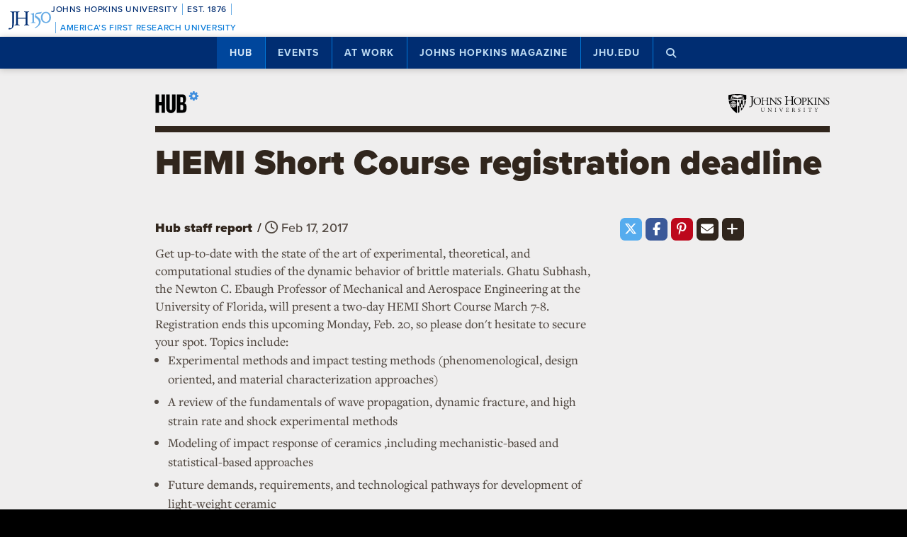

--- FILE ---
content_type: text/html; charset=utf-8
request_url: https://www.google.com/recaptcha/api2/anchor?ar=1&k=6LclNtkZAAAAANENXb4rH5E6uT1RlbUCAFvjxJYj&co=aHR0cHM6Ly9odWIuamh1LmVkdTo0NDM.&hl=en&v=N67nZn4AqZkNcbeMu4prBgzg&size=invisible&anchor-ms=20000&execute-ms=30000&cb=z3b2j2jhq9cb
body_size: 48684
content:
<!DOCTYPE HTML><html dir="ltr" lang="en"><head><meta http-equiv="Content-Type" content="text/html; charset=UTF-8">
<meta http-equiv="X-UA-Compatible" content="IE=edge">
<title>reCAPTCHA</title>
<style type="text/css">
/* cyrillic-ext */
@font-face {
  font-family: 'Roboto';
  font-style: normal;
  font-weight: 400;
  font-stretch: 100%;
  src: url(//fonts.gstatic.com/s/roboto/v48/KFO7CnqEu92Fr1ME7kSn66aGLdTylUAMa3GUBHMdazTgWw.woff2) format('woff2');
  unicode-range: U+0460-052F, U+1C80-1C8A, U+20B4, U+2DE0-2DFF, U+A640-A69F, U+FE2E-FE2F;
}
/* cyrillic */
@font-face {
  font-family: 'Roboto';
  font-style: normal;
  font-weight: 400;
  font-stretch: 100%;
  src: url(//fonts.gstatic.com/s/roboto/v48/KFO7CnqEu92Fr1ME7kSn66aGLdTylUAMa3iUBHMdazTgWw.woff2) format('woff2');
  unicode-range: U+0301, U+0400-045F, U+0490-0491, U+04B0-04B1, U+2116;
}
/* greek-ext */
@font-face {
  font-family: 'Roboto';
  font-style: normal;
  font-weight: 400;
  font-stretch: 100%;
  src: url(//fonts.gstatic.com/s/roboto/v48/KFO7CnqEu92Fr1ME7kSn66aGLdTylUAMa3CUBHMdazTgWw.woff2) format('woff2');
  unicode-range: U+1F00-1FFF;
}
/* greek */
@font-face {
  font-family: 'Roboto';
  font-style: normal;
  font-weight: 400;
  font-stretch: 100%;
  src: url(//fonts.gstatic.com/s/roboto/v48/KFO7CnqEu92Fr1ME7kSn66aGLdTylUAMa3-UBHMdazTgWw.woff2) format('woff2');
  unicode-range: U+0370-0377, U+037A-037F, U+0384-038A, U+038C, U+038E-03A1, U+03A3-03FF;
}
/* math */
@font-face {
  font-family: 'Roboto';
  font-style: normal;
  font-weight: 400;
  font-stretch: 100%;
  src: url(//fonts.gstatic.com/s/roboto/v48/KFO7CnqEu92Fr1ME7kSn66aGLdTylUAMawCUBHMdazTgWw.woff2) format('woff2');
  unicode-range: U+0302-0303, U+0305, U+0307-0308, U+0310, U+0312, U+0315, U+031A, U+0326-0327, U+032C, U+032F-0330, U+0332-0333, U+0338, U+033A, U+0346, U+034D, U+0391-03A1, U+03A3-03A9, U+03B1-03C9, U+03D1, U+03D5-03D6, U+03F0-03F1, U+03F4-03F5, U+2016-2017, U+2034-2038, U+203C, U+2040, U+2043, U+2047, U+2050, U+2057, U+205F, U+2070-2071, U+2074-208E, U+2090-209C, U+20D0-20DC, U+20E1, U+20E5-20EF, U+2100-2112, U+2114-2115, U+2117-2121, U+2123-214F, U+2190, U+2192, U+2194-21AE, U+21B0-21E5, U+21F1-21F2, U+21F4-2211, U+2213-2214, U+2216-22FF, U+2308-230B, U+2310, U+2319, U+231C-2321, U+2336-237A, U+237C, U+2395, U+239B-23B7, U+23D0, U+23DC-23E1, U+2474-2475, U+25AF, U+25B3, U+25B7, U+25BD, U+25C1, U+25CA, U+25CC, U+25FB, U+266D-266F, U+27C0-27FF, U+2900-2AFF, U+2B0E-2B11, U+2B30-2B4C, U+2BFE, U+3030, U+FF5B, U+FF5D, U+1D400-1D7FF, U+1EE00-1EEFF;
}
/* symbols */
@font-face {
  font-family: 'Roboto';
  font-style: normal;
  font-weight: 400;
  font-stretch: 100%;
  src: url(//fonts.gstatic.com/s/roboto/v48/KFO7CnqEu92Fr1ME7kSn66aGLdTylUAMaxKUBHMdazTgWw.woff2) format('woff2');
  unicode-range: U+0001-000C, U+000E-001F, U+007F-009F, U+20DD-20E0, U+20E2-20E4, U+2150-218F, U+2190, U+2192, U+2194-2199, U+21AF, U+21E6-21F0, U+21F3, U+2218-2219, U+2299, U+22C4-22C6, U+2300-243F, U+2440-244A, U+2460-24FF, U+25A0-27BF, U+2800-28FF, U+2921-2922, U+2981, U+29BF, U+29EB, U+2B00-2BFF, U+4DC0-4DFF, U+FFF9-FFFB, U+10140-1018E, U+10190-1019C, U+101A0, U+101D0-101FD, U+102E0-102FB, U+10E60-10E7E, U+1D2C0-1D2D3, U+1D2E0-1D37F, U+1F000-1F0FF, U+1F100-1F1AD, U+1F1E6-1F1FF, U+1F30D-1F30F, U+1F315, U+1F31C, U+1F31E, U+1F320-1F32C, U+1F336, U+1F378, U+1F37D, U+1F382, U+1F393-1F39F, U+1F3A7-1F3A8, U+1F3AC-1F3AF, U+1F3C2, U+1F3C4-1F3C6, U+1F3CA-1F3CE, U+1F3D4-1F3E0, U+1F3ED, U+1F3F1-1F3F3, U+1F3F5-1F3F7, U+1F408, U+1F415, U+1F41F, U+1F426, U+1F43F, U+1F441-1F442, U+1F444, U+1F446-1F449, U+1F44C-1F44E, U+1F453, U+1F46A, U+1F47D, U+1F4A3, U+1F4B0, U+1F4B3, U+1F4B9, U+1F4BB, U+1F4BF, U+1F4C8-1F4CB, U+1F4D6, U+1F4DA, U+1F4DF, U+1F4E3-1F4E6, U+1F4EA-1F4ED, U+1F4F7, U+1F4F9-1F4FB, U+1F4FD-1F4FE, U+1F503, U+1F507-1F50B, U+1F50D, U+1F512-1F513, U+1F53E-1F54A, U+1F54F-1F5FA, U+1F610, U+1F650-1F67F, U+1F687, U+1F68D, U+1F691, U+1F694, U+1F698, U+1F6AD, U+1F6B2, U+1F6B9-1F6BA, U+1F6BC, U+1F6C6-1F6CF, U+1F6D3-1F6D7, U+1F6E0-1F6EA, U+1F6F0-1F6F3, U+1F6F7-1F6FC, U+1F700-1F7FF, U+1F800-1F80B, U+1F810-1F847, U+1F850-1F859, U+1F860-1F887, U+1F890-1F8AD, U+1F8B0-1F8BB, U+1F8C0-1F8C1, U+1F900-1F90B, U+1F93B, U+1F946, U+1F984, U+1F996, U+1F9E9, U+1FA00-1FA6F, U+1FA70-1FA7C, U+1FA80-1FA89, U+1FA8F-1FAC6, U+1FACE-1FADC, U+1FADF-1FAE9, U+1FAF0-1FAF8, U+1FB00-1FBFF;
}
/* vietnamese */
@font-face {
  font-family: 'Roboto';
  font-style: normal;
  font-weight: 400;
  font-stretch: 100%;
  src: url(//fonts.gstatic.com/s/roboto/v48/KFO7CnqEu92Fr1ME7kSn66aGLdTylUAMa3OUBHMdazTgWw.woff2) format('woff2');
  unicode-range: U+0102-0103, U+0110-0111, U+0128-0129, U+0168-0169, U+01A0-01A1, U+01AF-01B0, U+0300-0301, U+0303-0304, U+0308-0309, U+0323, U+0329, U+1EA0-1EF9, U+20AB;
}
/* latin-ext */
@font-face {
  font-family: 'Roboto';
  font-style: normal;
  font-weight: 400;
  font-stretch: 100%;
  src: url(//fonts.gstatic.com/s/roboto/v48/KFO7CnqEu92Fr1ME7kSn66aGLdTylUAMa3KUBHMdazTgWw.woff2) format('woff2');
  unicode-range: U+0100-02BA, U+02BD-02C5, U+02C7-02CC, U+02CE-02D7, U+02DD-02FF, U+0304, U+0308, U+0329, U+1D00-1DBF, U+1E00-1E9F, U+1EF2-1EFF, U+2020, U+20A0-20AB, U+20AD-20C0, U+2113, U+2C60-2C7F, U+A720-A7FF;
}
/* latin */
@font-face {
  font-family: 'Roboto';
  font-style: normal;
  font-weight: 400;
  font-stretch: 100%;
  src: url(//fonts.gstatic.com/s/roboto/v48/KFO7CnqEu92Fr1ME7kSn66aGLdTylUAMa3yUBHMdazQ.woff2) format('woff2');
  unicode-range: U+0000-00FF, U+0131, U+0152-0153, U+02BB-02BC, U+02C6, U+02DA, U+02DC, U+0304, U+0308, U+0329, U+2000-206F, U+20AC, U+2122, U+2191, U+2193, U+2212, U+2215, U+FEFF, U+FFFD;
}
/* cyrillic-ext */
@font-face {
  font-family: 'Roboto';
  font-style: normal;
  font-weight: 500;
  font-stretch: 100%;
  src: url(//fonts.gstatic.com/s/roboto/v48/KFO7CnqEu92Fr1ME7kSn66aGLdTylUAMa3GUBHMdazTgWw.woff2) format('woff2');
  unicode-range: U+0460-052F, U+1C80-1C8A, U+20B4, U+2DE0-2DFF, U+A640-A69F, U+FE2E-FE2F;
}
/* cyrillic */
@font-face {
  font-family: 'Roboto';
  font-style: normal;
  font-weight: 500;
  font-stretch: 100%;
  src: url(//fonts.gstatic.com/s/roboto/v48/KFO7CnqEu92Fr1ME7kSn66aGLdTylUAMa3iUBHMdazTgWw.woff2) format('woff2');
  unicode-range: U+0301, U+0400-045F, U+0490-0491, U+04B0-04B1, U+2116;
}
/* greek-ext */
@font-face {
  font-family: 'Roboto';
  font-style: normal;
  font-weight: 500;
  font-stretch: 100%;
  src: url(//fonts.gstatic.com/s/roboto/v48/KFO7CnqEu92Fr1ME7kSn66aGLdTylUAMa3CUBHMdazTgWw.woff2) format('woff2');
  unicode-range: U+1F00-1FFF;
}
/* greek */
@font-face {
  font-family: 'Roboto';
  font-style: normal;
  font-weight: 500;
  font-stretch: 100%;
  src: url(//fonts.gstatic.com/s/roboto/v48/KFO7CnqEu92Fr1ME7kSn66aGLdTylUAMa3-UBHMdazTgWw.woff2) format('woff2');
  unicode-range: U+0370-0377, U+037A-037F, U+0384-038A, U+038C, U+038E-03A1, U+03A3-03FF;
}
/* math */
@font-face {
  font-family: 'Roboto';
  font-style: normal;
  font-weight: 500;
  font-stretch: 100%;
  src: url(//fonts.gstatic.com/s/roboto/v48/KFO7CnqEu92Fr1ME7kSn66aGLdTylUAMawCUBHMdazTgWw.woff2) format('woff2');
  unicode-range: U+0302-0303, U+0305, U+0307-0308, U+0310, U+0312, U+0315, U+031A, U+0326-0327, U+032C, U+032F-0330, U+0332-0333, U+0338, U+033A, U+0346, U+034D, U+0391-03A1, U+03A3-03A9, U+03B1-03C9, U+03D1, U+03D5-03D6, U+03F0-03F1, U+03F4-03F5, U+2016-2017, U+2034-2038, U+203C, U+2040, U+2043, U+2047, U+2050, U+2057, U+205F, U+2070-2071, U+2074-208E, U+2090-209C, U+20D0-20DC, U+20E1, U+20E5-20EF, U+2100-2112, U+2114-2115, U+2117-2121, U+2123-214F, U+2190, U+2192, U+2194-21AE, U+21B0-21E5, U+21F1-21F2, U+21F4-2211, U+2213-2214, U+2216-22FF, U+2308-230B, U+2310, U+2319, U+231C-2321, U+2336-237A, U+237C, U+2395, U+239B-23B7, U+23D0, U+23DC-23E1, U+2474-2475, U+25AF, U+25B3, U+25B7, U+25BD, U+25C1, U+25CA, U+25CC, U+25FB, U+266D-266F, U+27C0-27FF, U+2900-2AFF, U+2B0E-2B11, U+2B30-2B4C, U+2BFE, U+3030, U+FF5B, U+FF5D, U+1D400-1D7FF, U+1EE00-1EEFF;
}
/* symbols */
@font-face {
  font-family: 'Roboto';
  font-style: normal;
  font-weight: 500;
  font-stretch: 100%;
  src: url(//fonts.gstatic.com/s/roboto/v48/KFO7CnqEu92Fr1ME7kSn66aGLdTylUAMaxKUBHMdazTgWw.woff2) format('woff2');
  unicode-range: U+0001-000C, U+000E-001F, U+007F-009F, U+20DD-20E0, U+20E2-20E4, U+2150-218F, U+2190, U+2192, U+2194-2199, U+21AF, U+21E6-21F0, U+21F3, U+2218-2219, U+2299, U+22C4-22C6, U+2300-243F, U+2440-244A, U+2460-24FF, U+25A0-27BF, U+2800-28FF, U+2921-2922, U+2981, U+29BF, U+29EB, U+2B00-2BFF, U+4DC0-4DFF, U+FFF9-FFFB, U+10140-1018E, U+10190-1019C, U+101A0, U+101D0-101FD, U+102E0-102FB, U+10E60-10E7E, U+1D2C0-1D2D3, U+1D2E0-1D37F, U+1F000-1F0FF, U+1F100-1F1AD, U+1F1E6-1F1FF, U+1F30D-1F30F, U+1F315, U+1F31C, U+1F31E, U+1F320-1F32C, U+1F336, U+1F378, U+1F37D, U+1F382, U+1F393-1F39F, U+1F3A7-1F3A8, U+1F3AC-1F3AF, U+1F3C2, U+1F3C4-1F3C6, U+1F3CA-1F3CE, U+1F3D4-1F3E0, U+1F3ED, U+1F3F1-1F3F3, U+1F3F5-1F3F7, U+1F408, U+1F415, U+1F41F, U+1F426, U+1F43F, U+1F441-1F442, U+1F444, U+1F446-1F449, U+1F44C-1F44E, U+1F453, U+1F46A, U+1F47D, U+1F4A3, U+1F4B0, U+1F4B3, U+1F4B9, U+1F4BB, U+1F4BF, U+1F4C8-1F4CB, U+1F4D6, U+1F4DA, U+1F4DF, U+1F4E3-1F4E6, U+1F4EA-1F4ED, U+1F4F7, U+1F4F9-1F4FB, U+1F4FD-1F4FE, U+1F503, U+1F507-1F50B, U+1F50D, U+1F512-1F513, U+1F53E-1F54A, U+1F54F-1F5FA, U+1F610, U+1F650-1F67F, U+1F687, U+1F68D, U+1F691, U+1F694, U+1F698, U+1F6AD, U+1F6B2, U+1F6B9-1F6BA, U+1F6BC, U+1F6C6-1F6CF, U+1F6D3-1F6D7, U+1F6E0-1F6EA, U+1F6F0-1F6F3, U+1F6F7-1F6FC, U+1F700-1F7FF, U+1F800-1F80B, U+1F810-1F847, U+1F850-1F859, U+1F860-1F887, U+1F890-1F8AD, U+1F8B0-1F8BB, U+1F8C0-1F8C1, U+1F900-1F90B, U+1F93B, U+1F946, U+1F984, U+1F996, U+1F9E9, U+1FA00-1FA6F, U+1FA70-1FA7C, U+1FA80-1FA89, U+1FA8F-1FAC6, U+1FACE-1FADC, U+1FADF-1FAE9, U+1FAF0-1FAF8, U+1FB00-1FBFF;
}
/* vietnamese */
@font-face {
  font-family: 'Roboto';
  font-style: normal;
  font-weight: 500;
  font-stretch: 100%;
  src: url(//fonts.gstatic.com/s/roboto/v48/KFO7CnqEu92Fr1ME7kSn66aGLdTylUAMa3OUBHMdazTgWw.woff2) format('woff2');
  unicode-range: U+0102-0103, U+0110-0111, U+0128-0129, U+0168-0169, U+01A0-01A1, U+01AF-01B0, U+0300-0301, U+0303-0304, U+0308-0309, U+0323, U+0329, U+1EA0-1EF9, U+20AB;
}
/* latin-ext */
@font-face {
  font-family: 'Roboto';
  font-style: normal;
  font-weight: 500;
  font-stretch: 100%;
  src: url(//fonts.gstatic.com/s/roboto/v48/KFO7CnqEu92Fr1ME7kSn66aGLdTylUAMa3KUBHMdazTgWw.woff2) format('woff2');
  unicode-range: U+0100-02BA, U+02BD-02C5, U+02C7-02CC, U+02CE-02D7, U+02DD-02FF, U+0304, U+0308, U+0329, U+1D00-1DBF, U+1E00-1E9F, U+1EF2-1EFF, U+2020, U+20A0-20AB, U+20AD-20C0, U+2113, U+2C60-2C7F, U+A720-A7FF;
}
/* latin */
@font-face {
  font-family: 'Roboto';
  font-style: normal;
  font-weight: 500;
  font-stretch: 100%;
  src: url(//fonts.gstatic.com/s/roboto/v48/KFO7CnqEu92Fr1ME7kSn66aGLdTylUAMa3yUBHMdazQ.woff2) format('woff2');
  unicode-range: U+0000-00FF, U+0131, U+0152-0153, U+02BB-02BC, U+02C6, U+02DA, U+02DC, U+0304, U+0308, U+0329, U+2000-206F, U+20AC, U+2122, U+2191, U+2193, U+2212, U+2215, U+FEFF, U+FFFD;
}
/* cyrillic-ext */
@font-face {
  font-family: 'Roboto';
  font-style: normal;
  font-weight: 900;
  font-stretch: 100%;
  src: url(//fonts.gstatic.com/s/roboto/v48/KFO7CnqEu92Fr1ME7kSn66aGLdTylUAMa3GUBHMdazTgWw.woff2) format('woff2');
  unicode-range: U+0460-052F, U+1C80-1C8A, U+20B4, U+2DE0-2DFF, U+A640-A69F, U+FE2E-FE2F;
}
/* cyrillic */
@font-face {
  font-family: 'Roboto';
  font-style: normal;
  font-weight: 900;
  font-stretch: 100%;
  src: url(//fonts.gstatic.com/s/roboto/v48/KFO7CnqEu92Fr1ME7kSn66aGLdTylUAMa3iUBHMdazTgWw.woff2) format('woff2');
  unicode-range: U+0301, U+0400-045F, U+0490-0491, U+04B0-04B1, U+2116;
}
/* greek-ext */
@font-face {
  font-family: 'Roboto';
  font-style: normal;
  font-weight: 900;
  font-stretch: 100%;
  src: url(//fonts.gstatic.com/s/roboto/v48/KFO7CnqEu92Fr1ME7kSn66aGLdTylUAMa3CUBHMdazTgWw.woff2) format('woff2');
  unicode-range: U+1F00-1FFF;
}
/* greek */
@font-face {
  font-family: 'Roboto';
  font-style: normal;
  font-weight: 900;
  font-stretch: 100%;
  src: url(//fonts.gstatic.com/s/roboto/v48/KFO7CnqEu92Fr1ME7kSn66aGLdTylUAMa3-UBHMdazTgWw.woff2) format('woff2');
  unicode-range: U+0370-0377, U+037A-037F, U+0384-038A, U+038C, U+038E-03A1, U+03A3-03FF;
}
/* math */
@font-face {
  font-family: 'Roboto';
  font-style: normal;
  font-weight: 900;
  font-stretch: 100%;
  src: url(//fonts.gstatic.com/s/roboto/v48/KFO7CnqEu92Fr1ME7kSn66aGLdTylUAMawCUBHMdazTgWw.woff2) format('woff2');
  unicode-range: U+0302-0303, U+0305, U+0307-0308, U+0310, U+0312, U+0315, U+031A, U+0326-0327, U+032C, U+032F-0330, U+0332-0333, U+0338, U+033A, U+0346, U+034D, U+0391-03A1, U+03A3-03A9, U+03B1-03C9, U+03D1, U+03D5-03D6, U+03F0-03F1, U+03F4-03F5, U+2016-2017, U+2034-2038, U+203C, U+2040, U+2043, U+2047, U+2050, U+2057, U+205F, U+2070-2071, U+2074-208E, U+2090-209C, U+20D0-20DC, U+20E1, U+20E5-20EF, U+2100-2112, U+2114-2115, U+2117-2121, U+2123-214F, U+2190, U+2192, U+2194-21AE, U+21B0-21E5, U+21F1-21F2, U+21F4-2211, U+2213-2214, U+2216-22FF, U+2308-230B, U+2310, U+2319, U+231C-2321, U+2336-237A, U+237C, U+2395, U+239B-23B7, U+23D0, U+23DC-23E1, U+2474-2475, U+25AF, U+25B3, U+25B7, U+25BD, U+25C1, U+25CA, U+25CC, U+25FB, U+266D-266F, U+27C0-27FF, U+2900-2AFF, U+2B0E-2B11, U+2B30-2B4C, U+2BFE, U+3030, U+FF5B, U+FF5D, U+1D400-1D7FF, U+1EE00-1EEFF;
}
/* symbols */
@font-face {
  font-family: 'Roboto';
  font-style: normal;
  font-weight: 900;
  font-stretch: 100%;
  src: url(//fonts.gstatic.com/s/roboto/v48/KFO7CnqEu92Fr1ME7kSn66aGLdTylUAMaxKUBHMdazTgWw.woff2) format('woff2');
  unicode-range: U+0001-000C, U+000E-001F, U+007F-009F, U+20DD-20E0, U+20E2-20E4, U+2150-218F, U+2190, U+2192, U+2194-2199, U+21AF, U+21E6-21F0, U+21F3, U+2218-2219, U+2299, U+22C4-22C6, U+2300-243F, U+2440-244A, U+2460-24FF, U+25A0-27BF, U+2800-28FF, U+2921-2922, U+2981, U+29BF, U+29EB, U+2B00-2BFF, U+4DC0-4DFF, U+FFF9-FFFB, U+10140-1018E, U+10190-1019C, U+101A0, U+101D0-101FD, U+102E0-102FB, U+10E60-10E7E, U+1D2C0-1D2D3, U+1D2E0-1D37F, U+1F000-1F0FF, U+1F100-1F1AD, U+1F1E6-1F1FF, U+1F30D-1F30F, U+1F315, U+1F31C, U+1F31E, U+1F320-1F32C, U+1F336, U+1F378, U+1F37D, U+1F382, U+1F393-1F39F, U+1F3A7-1F3A8, U+1F3AC-1F3AF, U+1F3C2, U+1F3C4-1F3C6, U+1F3CA-1F3CE, U+1F3D4-1F3E0, U+1F3ED, U+1F3F1-1F3F3, U+1F3F5-1F3F7, U+1F408, U+1F415, U+1F41F, U+1F426, U+1F43F, U+1F441-1F442, U+1F444, U+1F446-1F449, U+1F44C-1F44E, U+1F453, U+1F46A, U+1F47D, U+1F4A3, U+1F4B0, U+1F4B3, U+1F4B9, U+1F4BB, U+1F4BF, U+1F4C8-1F4CB, U+1F4D6, U+1F4DA, U+1F4DF, U+1F4E3-1F4E6, U+1F4EA-1F4ED, U+1F4F7, U+1F4F9-1F4FB, U+1F4FD-1F4FE, U+1F503, U+1F507-1F50B, U+1F50D, U+1F512-1F513, U+1F53E-1F54A, U+1F54F-1F5FA, U+1F610, U+1F650-1F67F, U+1F687, U+1F68D, U+1F691, U+1F694, U+1F698, U+1F6AD, U+1F6B2, U+1F6B9-1F6BA, U+1F6BC, U+1F6C6-1F6CF, U+1F6D3-1F6D7, U+1F6E0-1F6EA, U+1F6F0-1F6F3, U+1F6F7-1F6FC, U+1F700-1F7FF, U+1F800-1F80B, U+1F810-1F847, U+1F850-1F859, U+1F860-1F887, U+1F890-1F8AD, U+1F8B0-1F8BB, U+1F8C0-1F8C1, U+1F900-1F90B, U+1F93B, U+1F946, U+1F984, U+1F996, U+1F9E9, U+1FA00-1FA6F, U+1FA70-1FA7C, U+1FA80-1FA89, U+1FA8F-1FAC6, U+1FACE-1FADC, U+1FADF-1FAE9, U+1FAF0-1FAF8, U+1FB00-1FBFF;
}
/* vietnamese */
@font-face {
  font-family: 'Roboto';
  font-style: normal;
  font-weight: 900;
  font-stretch: 100%;
  src: url(//fonts.gstatic.com/s/roboto/v48/KFO7CnqEu92Fr1ME7kSn66aGLdTylUAMa3OUBHMdazTgWw.woff2) format('woff2');
  unicode-range: U+0102-0103, U+0110-0111, U+0128-0129, U+0168-0169, U+01A0-01A1, U+01AF-01B0, U+0300-0301, U+0303-0304, U+0308-0309, U+0323, U+0329, U+1EA0-1EF9, U+20AB;
}
/* latin-ext */
@font-face {
  font-family: 'Roboto';
  font-style: normal;
  font-weight: 900;
  font-stretch: 100%;
  src: url(//fonts.gstatic.com/s/roboto/v48/KFO7CnqEu92Fr1ME7kSn66aGLdTylUAMa3KUBHMdazTgWw.woff2) format('woff2');
  unicode-range: U+0100-02BA, U+02BD-02C5, U+02C7-02CC, U+02CE-02D7, U+02DD-02FF, U+0304, U+0308, U+0329, U+1D00-1DBF, U+1E00-1E9F, U+1EF2-1EFF, U+2020, U+20A0-20AB, U+20AD-20C0, U+2113, U+2C60-2C7F, U+A720-A7FF;
}
/* latin */
@font-face {
  font-family: 'Roboto';
  font-style: normal;
  font-weight: 900;
  font-stretch: 100%;
  src: url(//fonts.gstatic.com/s/roboto/v48/KFO7CnqEu92Fr1ME7kSn66aGLdTylUAMa3yUBHMdazQ.woff2) format('woff2');
  unicode-range: U+0000-00FF, U+0131, U+0152-0153, U+02BB-02BC, U+02C6, U+02DA, U+02DC, U+0304, U+0308, U+0329, U+2000-206F, U+20AC, U+2122, U+2191, U+2193, U+2212, U+2215, U+FEFF, U+FFFD;
}

</style>
<link rel="stylesheet" type="text/css" href="https://www.gstatic.com/recaptcha/releases/N67nZn4AqZkNcbeMu4prBgzg/styles__ltr.css">
<script nonce="JHzUDdpcQRQLr_eDFMAxxQ" type="text/javascript">window['__recaptcha_api'] = 'https://www.google.com/recaptcha/api2/';</script>
<script type="text/javascript" src="https://www.gstatic.com/recaptcha/releases/N67nZn4AqZkNcbeMu4prBgzg/recaptcha__en.js" nonce="JHzUDdpcQRQLr_eDFMAxxQ">
      
    </script></head>
<body><div id="rc-anchor-alert" class="rc-anchor-alert"></div>
<input type="hidden" id="recaptcha-token" value="[base64]">
<script type="text/javascript" nonce="JHzUDdpcQRQLr_eDFMAxxQ">
      recaptcha.anchor.Main.init("[\x22ainput\x22,[\x22bgdata\x22,\x22\x22,\[base64]/[base64]/[base64]/[base64]/[base64]/[base64]/KGcoTywyNTMsTy5PKSxVRyhPLEMpKTpnKE8sMjUzLEMpLE8pKSxsKSksTykpfSxieT1mdW5jdGlvbihDLE8sdSxsKXtmb3IobD0odT1SKEMpLDApO08+MDtPLS0pbD1sPDw4fFooQyk7ZyhDLHUsbCl9LFVHPWZ1bmN0aW9uKEMsTyl7Qy5pLmxlbmd0aD4xMDQ/[base64]/[base64]/[base64]/[base64]/[base64]/[base64]/[base64]\\u003d\x22,\[base64]\\u003d\\u003d\x22,\x22dMOfwoPDmcKiL8OKwqHCn8KHw7vCgALDl8ORBmhRUkbCgWJnwq5GwoMsw4fCnkFOIcKZfcOrA8ONwrE0T8OLwqrCuMKnLDLDvcK/w4gINcKUd2JdwoBEK8OCRig3SlcOw4s/[base64]/CVPDiMOWwrIQWUvDl8OrMiXCuMK/SwjDhcKJwpBlwqPDilLDmQ5Pw6swK8OiwrxPw71kMsOxTlgRYksqTsOWeXABeMOkw4MTXDTDiF/CtzM7Tzwvw6vCqsKoasKlw6FuE8KbwrYmTAbCi0bCtnpOwrhhw4XCqRHCpsKnw73DljrCjFTCvxYbPMOjTsK4wpcqQ13DoMKgCcK4woPCnBoEw5HDhMKObzV0wrwbScKmw6Vpw47DtBfDg2nDj37DuRoxw6B7PxnCpHrDncK6w45KaTzDvsKEdhYkwr/DhcKGw7nDsAhBXsKUwrRfw7U3I8OGEcOvWcK5wqwTKsOOJ8KGU8O0wo3CmsKPTSoMajB4Fht0wohcwq7DlMKiX8OERTbDlsKJb00uRsORPsOSw4HCpsKhUgByw57CihHDi0rCssO+wojDkhtbw6UdESTClVnDl8KSwqpCPjIoLB3Dm1fCki/CmMKLTMKHwo7CgQ8IwoDCh8KjX8KMG8OUwqBeGMOONXsLOMOMwoJNIQt5C8OZw7dIGVZjw6PDtnYIw5rDusKuPMOLRUTDkWIzdlrDlhNnfcOxdsKeFsO+w4XDj8KmMzkVWMKxcA/DmMKBwpJbYEoUQ8O6CwdHwozCisKLScKqH8KBw4LCisOnP8KfacKEw6bCv8OVwqpFw7LCn2ghYABDYcKwdMKkZlHDp8O6w4J+KCYcw7vCm8KmTcKOBHLCvMOAbWN+wr45ScKND8KqwoIhw6UfKcONw4VNwoMxwqjDpMO0Lj89HMO9byfCvnHCoMOXwpROwrc9wo0/w5jDiMOJw5HCpXjDswXDj8OOcMKdJRdmR0fDhA/Dl8KkOWdeWxpIL27Cuyt5cmkSw5fCs8KpPsKeOyEJw6zDvHrDhwTCnsOew7XCnxkQdsOkwroJSMKdew3CmF7ClsKRwrhzwojDqGnCqsKkRFMPw5/DvMO4b8OHCsO+wpLDq13CqWAOUVzCrcOkwpDDo8KmJl7DicOrwrLCqVpQZHvCrsOvK8KEPWfDhcOrW8OkHGTDp8O8K8KMZyfDq8KKCcO2w5oVw5kDwpDCuMOqNMKUw7Maw7h8SkHCjMOhYMK7wqbCn8OZwoNpwonClcO+W28/wrHDrMOWwqMOw7LDlMKjw7kvwrjCrSXDslxUGjJxw7QowpfCtXvCvQrCnDFtNWQoTsOvMsOew7LCqR/[base64]/DlsOSPF0FOgvDqMOpw6ZwSMOzwrvCnHhKw7LCogHCl8KfE8K9w5RSNnsdEAlowrtgfCfDvcKDF8OYKsOTWcKBwq/DrcO+XX5oOSzCisOnSV7Cql3DpCwbw5N9LcO7wqB0w5rCnlV3wqXDj8K6wooDF8KZwrnCtwzDtMKjw6cTW3EMw6PCuMO8wo7DqSElVTocDXPCusKFwpLCp8O4w4JLw7Iyw53Cu8OJw71QX0LCsn7DlW9IcUbDusK8GcKtFk58w6DDg0hgTyrCo8KOw4EYZsOXMQp/DmdAwqhHwoXCpcOTwrbDtR4Vw5XDtMONw4bClikpRid/wrvClncdwrdYCcK5ccK2Ayp2w7nCn8OLUBxPZCnCpsOSZT/CssOYWQtmXSk8w55DLkrCtsKtOsK6w7xgwoDDk8OCRRfCtzxgd3wKAMKAw6LDlgXClcOOw4A/Tkptw51mAcKOXcO6wotmWHEYcMKhwrElA1d3OwzDpTjDusOUZcOVw5gcw6VhRcOtw6IqKMOIwrYwGi7CiMOhXcOSwp7Ds8ODwq7ChxTDusOQwo9YAMOZXcOsX13CmjTCgMODL2TDvMOZCsKqGBvDrsOoGkQpw4/CgcOMPMO6Bm3CgA3DvcKYwrLDsG09c1Yhwp8/[base64]/PMOhAsOuw5XDjxbCjcKtwoDCjkDDuzYkQsOKbMK6YsKSw6ARwq7DugQTGMOEw5bCjG8MLcOAwrLDncOWCsKNw6PDq8Kfw4RNeShQwrIBVMKXw4/DvBorwpTDk0XClgfDhcK2w58/VMK1woNiEB1jw6nCs3RIf0A9fcK1c8OzdDLCiFTCpFctCCUVw7bCiic6I8KXKsOaahPDr3VcNMKOw7YjUsK5wpZ9Q8KpwpPCjXUGT19zBTYDB8KgwrDDocK/G8Kww7xgw7rCiB3CsgNVw77CoHTCqcKYwoI9w7LDv2XCjWZHwooVw6zDswoswqwmw7jCpHjCsjELLGFbajl3wpHCrsOOLsKrZWABeMKkwqDCnsOUw6DCuMOaw5EfCSDCkjk5w5NVXMOnw4/DqXTDr8KBw4sfw4nCgcKKeUHCtcK2wrPCuWc+T3TCisO4wp5iBmVybcOTw43Cs8OeFX8QwqLCsMO9wrjCj8Kqwpw5AcO7f8Kvw5oTw7LDvk5aYx9FJ8OPb3nCicO1eiBzw6nCosOZw5BNFgDCryXCisOCAMOmTy3DihJ4w6oFPVzDtsOwcMKQPUJZQMKzMGgXwoYqw5/CusO9dRHDtitPwrjDicOBwp9Ywr/CtMO4wrfCr0rDsTtswpvCr8OgwoQWBn87w7xWw5kgw6HDpyx5dF/CkhzDhDZpLQkcLMKlRVxWw5kwXBxzbwrDvHYVwp/DocKfw6AgRFLDuRV5wpAGw4XDrDgzDsODchl0w6hfM8O9woklw5LCjkQuwrnDgMOBHz/DjRnCuEBzwogzIsKvw6gywr3Ct8Ofw6TChhwaesKaA8KtBi/[base64]/QC/Dtxh7FcKNw43DpT4fYXXDmjrCrcK1wq8twqRTNxJfQsKAwr9Dw4gxw7BeclgTFcOmw6ZUw7/[base64]/CoQnCssOOET9rw5hcCAXDiMKRw6plw7kUf8Kpw5Unw5bCu8O4w502GVtgBBTCgcO8MSnCq8Oxw63DoMKgwo0VMsOzLlBQSEbDhcOvw6krbm7Cv8K+wpJ/ZgRowpMbPH/DkQrChElOw4TDhWHCkMKaHcKWw7Eiw5IAehUfTwVqw63DrDFVw7rCpCDCiyt5ZxjCmcOwRVnCicKtaMOGwpw7wqXClWxuwp4Aw68HwqHCqcOcVz/CiMKhw4HDkQXDkMOLw7vDncKodsKjw5LDhhA5PMOnw4ZdPzsqwoDDiyvDnBQEBHPCrybCsgx4EMOdAzMXwr83w7N3wqnCgDXDlCHDkcOge3dCQ8KtRlXDgCIIAH0gwp3DtMOOMRB6e8KMbcKcw4YRw4bDusOWw7p/IgkEOnBtT8KXcsOoWcKYDx/[base64]/DhnbConLCvMOTPMOBw68Ew454c1LCgG3DriVrKDDCnHHCpcKcNBLDuV9kw4DCv8Orw7/CtkU9w7pTIAvCgDV1w7vDocOsLsOSTS1uB2rCnAvDpMO8wqnDocOowpHDpsOzwrNnw7fCnsKlQTYQwrljwpLCnXrDq8OIw6h8G8OJw409G8Orw65Xw6gQel7Dp8KXC8OrT8O/wo/DtsOawotrfHwow4HDoX9eX1fCmsKtGRVpwojDq8KlwrVfZcOYLVtrNsKwLcO2wq/[base64]/[base64]/cFbCqFbCp8OmbnAlI8KoLMKvHTUzTMKLD8OLdsOoKMOCEwcYHk1yb8O/Oi0zSjnDnUhHw6FwDANNbcKqTTjCvlVEw6VMw7RHcHtpw4DCvsKwS0ZNwrp1w7hEw4rDghnDrVLDt8KBSxfCmWPCrcOKIcK9w4okVcKDODbDvMKww57DsEXDmT/Dh1wRwqjCu1zDqMKNT8KLUB9DN23CqMKrwoxkw5xOw7pkw7bCpcKFXMKwUMKrwolhJCUDZsOkUigwwq4EBkgUwrkTwopEYQcSIRhNwrfDmgvDhGrDi8Opwqsyw63CiBrDosOBa3jDnWpXwqfCvBVIeHfDqx9Jw7rDkkw9wpXCmcOow4jDmy/Cui3CiVBeZEocw5vDtjM/wqzDgsODw5vCrgIFwp8hSFbCpxcfw6TCrMOCcyTDjsOLPwbCmSHDr8Oww7bChsK/wozDnsOGVEvCp8KvOwgcLsKDwprDij8KRW8pcsKXK8KndHXCjCDDpcOhdRLDh8KPP8OHJsKOwoZRXcOYS8ODCgx/FcK1wrdFZk7Cu8OeDsOAGcORCGvCncO4w6HCssOCHFjDtwtvwpgrw6fDucK+wrVZwpwNwpTDkMOqw6E4w4R7w4oCwrDCvMKGworCnDfCqcKkEhPDnz3CmxrDu3/CoMO5FsOlL8Ofw4rCrcK7WBbCoMODw7U6bT/CjMO5e8OUEMOTeMOpZU/Ciw7DsgbDrA0RJXETJls9w6wqw6bCggTDrcKiTikOHCLDlcKew6Mtw5VyVgHCusOdwrzDgcO+w5nDmizDvsOxw4InwpzDhMKVw7lkITrDgMKsSsKyO8KvZcOhEcKoV8OHbQtzSDbCoW/[base64]/wqnDvCvCpsKMN8KiViPDlsO5Q0BywoTDrMOyR3PCoEw2wrXDigo6B2YlHx9Ew6dQYzcbw4fDhVoTRWvDgwnCp8Khwpkxw5bDjsKxRMOQwosDw77CqRkxw5DDsFXCkVJewphpw4pURMKna8OfVMKSwpJWw6/Cpl0lwpHDogJRw48Sw4tPBsOcw4ANFMOaL8KrwrEdKcOcD3rCsgnCtsKOwo89IMO6w5/CmVjDpcOCUcOcOsOcwqIbEGBVw71Dw63CpsOiw5MBw6EwOzQyYTzDscKnN8KOwrjCr8OuwqIKwqMBV8OIPGnCm8OmwpzCpcO5w7MrHsKlBAfCrsKswonCuH1/JMODLyrDrkjCmsOxI3w9w5haT8ODwpfCiF0rD2s2wojCkRPDosKkw5XCpSDDgcOHJAbDm3o1w7NBw7LCiVfCtsOTwp/Co8KrSEwBJ8K7V1UWw63DtsKnR3wuw745wpXCvsOFR302I8OiwqUaOMKjMjglwobDhcKdwr5cTMOtUMKiwoArw78lWsO9w6Mbw5TCg8OgOE7CtMKvw6p4woklw6fDsMKibnNgHsO1JcKDDzHDixjDj8K2woADwpJ5wrLCgVZgQH7CrsK2wobDo8K5w7/CiRdvPxkPwpYZw47ChWtJIUXDtHfDo8OUw6jDgBDCpcK1OWDCssO+dR3DuMKkw4EpRMKMw4DDh1fCosO3DMKhacO1w4bDpGHCqMKnTcO9w7PDpgl+w6h7TsODwpnDvXknwroWwp7ChwDDgBEVw43ChETCggsAAMOzChvCul1BF8K/IXQ+XsKgFcKnRxDCqSfDscOcA2hdw68ewpkxGsKww4fCj8KcGXvCuMOLw7Ijw7ErwotdVQ7CssOYwq4Fw6bDsibCpTXCtMOxP8K/eSNlf2hdw7HDjRExw5/[base64]/Cuy7DlxbCvcKSwpHDvMKFKDHDg8KGSWpKw6PClzMMwqEaRy1Bw47DtsOiw4LDqMKSe8Kwwr7Cu8O5dsKhfcOAA8OpwpgJZ8ODOMK1IcOxMWHCnjLCoUXCv8OKEzzCpMO7VVvDrcOnNsKgUsK8MMO6wpnDnBnDjcOAwqcWGsKKZMO/OhkucMK8woLCvsKmw7lEwqbDuzvCsMO/EhHCgMKCQVVHwojDp8Kcw7kDwrTCnm3CmcO+w5IbwpPCicKebMKBw5ksaUY2BW/Di8KdGMKPwqjCpXfDgMKTwpjCvcKmwq3ClRsnLBTCiBXCmlE4BltRwow9XcKrF0wJw6vCpRXDiHXCrsKRPcKdwqcUdMOZwqrCnmjDugwbwrLChcKmfFUpw4jCrWNOIcKvFlrDqsOVHMOmwo0mwrMqwo9Ew5nDghnDnsKLw756wo3CqsOpw4QJcy/Cn3vCqMOlw6cWw7/Cn2XDhsKHwrTCgH9CfcKxw5d/w5gyw5hST2XDtnRzLRvCt8OewqbCpkRNwqcfw48twqrCpcOKLsKXOF7Dl8O6w6/DocO2JMKENCLDiy1jS8KpNildw43DjlTCv8ORwo9sKi0Fw6whw7DCjcO4wpTDjsKpw5ALAMOfw5NqwqTDsMKhKMKmw7IHEXXDnAnCqsONw7/DpwEIwqJJf8OhwpPDscKCB8Osw499w4/[base64]/Cn8KLWCjDkCXCojjCqcKYK8OEwpw/wo3DphRCHSsLw4QYwph7acO3W1XDtUd7XXzCr8KuwoR6A8K4ZMKxw4MKTsOFwq5xHUFAwoTDm8OcZ3jCnMO/[base64]/[base64]/CjVg1XMK2KkJnfRjDv8O0w4/CqcOYE8OEF2R/[base64]/Dp3jChMO/FE7DisOPwpjCl8OwwqnDpgnDg8K/w4rCnXcHGUQKfT53O8KuOk88NQd9GRXCsC7Di2FFw47DnyMREsOfw5w0wpDCpxHDgyTDqsKjwrI4I10/YsOuZiDChMOdPgvDuMOhw7FVw613XsKnwoluYcOpNRhRGMKVw4bDkDQ7w4XCnUfCvl3Cl13CmsOBwq5Kw43CsSfCsSpIw4UCwp/DuMOCwp8UdHrDksKbMRl4Q3NnwrBre1vCkcOjcMKzLk1twopJwpFiYsKXYcKFw5HDpsOfw4TDoCh/RMK+OCXCv15IOTMrwrBgX0IAfcKSE1caSQNzI3hmSlk6B8ORQQAfwqDCvU/[base64]/CsSzCqsOFesOXQ8KRwoQlwo8rOsKgwqkjQ8Kbwoozw73DgD/DmFlfcj3Dhyc5WMKAwr7Dp8OOU1/[base64]/[base64]/CkkvDnsKuwoh2w6gdL8OFRX/CusK+wqg2VAPDgsKOND/DisKJQ8OfwpDCnEo0wqnCuwJrw6grR8OHGRPCqGDDngbCj8KPN8OXwpA9VsOLBMOIDsOAdsKdQVvDoxpRSsO8T8KmSCoZwozDtcOwwqQMAcOHfH7DvcKLw4bCrUYAdcO2wqhMwrMjw6nCplQdHsKSwoxvGMOiwqAEVh5xw7LDn8ObCsKVwo/DscK3JsKURxPDqMOYwrJqwrHDoMK4wobDj8K9WcOrMgYZw7IVYcKSQsOwbUMow50vLy/DnmY2aHoLw5vCt8K7wpo7wpbDksO5RjTCqibCvsKqRsOzw4jCpnzCiMO5MMOWGMKSZURmw4YDTMKeAsO3GsKww6jDiBzDvcKTw6psJsKqGVvDuGVFw4c7cMOJCzx9RsOdwoVNcmHDuljDhU3DtC3CsUsdwrMCwp/CnT/CtA9Ww7JYw7zDqg7DkcOlCUTCuGXCu8OhwpbDhsKKKVnDhsKHw6MDwpLCuMKhw5PDp2MUMDMEw54Ww6AvCwbChAdSw5PCocOpF24JHsOHwpfCrmNpwqV/XcOJwo8SQkTCsXXDhcOWE8Kjf3UiBMKiwpstwr3CuwgwL2I/JhY8wrPDr0Rlw5Mvw5oYJwDCrcO9wr3ChD4HXMKcGcKMwpEWGiJZwrwXRsKJVcKXdG9UMSjCrcOwwozCv8KmV8Kgw4bCty4ewp/DosK1eMKDw5VFwp7Dj0IhwqTCqMOxfsOSH8KYwpDCk8KGX8OCwoNEw47DhcKiQxMWwpvCtWFcw4J9F0gYwrHDkgnChV7Dv8OzUR/DnMO+TVxPVxU1wokuLBwweMOOXnRzMU82BytmHcO5FsOwA8KgHcKvwpgbBsOLPcOBWG3DqsOdKCLCmAnDgsO8a8ODTmVya8KDcQLCoMOHYMOnw75NYMO/[base64]/w4vCigvDiXJzw6FmworCncOwwpFKW8KdCcKxX8Ojw6YBwrbCsTsWAsKCJsKhw5nCtsKCwozDqsKeK8K0w6rCqcKJw4jCtMKTw50DwpdSZQkSP8KAw7PDi8KuHGN8OA0Aw44JRj7CvcO/GcOHw7rCpMOSw6nDhMOMNsOlJRTDkMKhGsODRRjDpsKwwrhlwpvDtsOZw7PChTbCrm/[base64]/CswsRVAA3HsOIJmTDnS1Aw6bCk8KGdsKcwrhBRsORwq7CscKTwqkEw5HDo8O1wrHDs8KgSMKTSR7CusK9w6jCkwbDpwzDlMK0wpHDujlLw7wyw60awojDhcO8ITJHQwnDpsKSLCPDh8KUw7DDvk4KwqPDi3/Dh8KFwqbCuEHDvT82WAB1wqPDuBzCvSFCD8OxwpwkGBzDui4QRMK7w4fDllFjw5vDrsOnewfDjnfDk8KwFcKuWUjDqsO8MDoofWkkUmBAwozCsxXCvzBBw5fCnSzCmxsiLcKYwp7DtmzDsF1Uw5rDrcOeOg/Cm8OeX8OfIU0UcDLDrCBawrofwobDh17DuSAfw6LDqsKoU8OdO8KXw4zCncK7wqNgWcOWPMO5PC3DswfDiGMCCyDCpcOiwoM/U218w7rDolEdVR3Ct1k3DMKzSXdaw6vChzfCnnYnw6ZGwrBTHBPDncKdHk4QCDV8w4rDqQV6wp7Dl8KkABbCr8KKw5PDmE3DjXrCksKKwqHCg8OOw4kLZMONwpXCkGTCvljCr2bCiiFgwqRww6/[base64]/CnUDCnC7Dv3nDvsKGLMKmMcOlX0fDthjDq1fDlMOuwqjChsKlw5ImBsOLw5xPGDvDjmbDhUfClFrCtgNwUwbDl8Oqw5LCvsKbwrXCsz5/dkrDk1tTe8Ojw5rDsMKzwpzDvFbDuj46exEgEnVnfFfDpU/ClcKcwpvCiMK8AMOlwrXDrcKHVmPDl2rDuHPDkMKJHcONwo/DqMKew7HDocOvRx8Qwq9wwrDCglE9w6fCqsOewpcVw6cbwo3CqMKrQQvDiQLDocO1wokHw782WMOcwobCq1HCrsOBw77Do8KnWgbDtMKJw47ClyPDtcK6QHXDk0Ajw6HDucOowpM3NMODw4LCtSJbwqhzw5HCo8OlU8KZLXTCocKNY0DDiyQwworDvUdIwrRkwphec1/DrFBlw7VkwoFswoNQwplYwqk5UFHCiRHDh8KHw4rDtsKLw44bwpl/wphjwrDCg8OrOwQrwrI0wrk/wovCpkXDhcOzRsOYNRjCpC9kV8OEBVtgXMO3wp3DvQ/CigAEwro2wrLDhcOzw44bWMOCw6Iow7JeKkcNw4hrAS0FwqvCtCHDk8KZNsOnH8KiCksXAj57wr/DjcOlwrp9AMOywoIUwoQRw7/CjMKESw9zc27CkcOZwoLChGDCscKNVsOsNcOsZzDClsKDb8OlEsKrVyTDuEktSXjDs8OCPcKswrDDhMKgc8KVw5IwwrdBwpjDs1oiej/DpTLChDxXDMKlTsKrVcOeHcKbAsKZw6gNw6jDlATCkMO9BMOhw6fCqX/[base64]/DqcK8w4gPP8K7wpNkZsKMFMOkesOaw67CrMKwBzDCkiFNV3gcwoE9ScOhVDwAdcOqwqrCocOowr1zCMOaw7bDmgsYw4bDs8OVwr3CusKZwq9swqHCn3rDiU7CvcOLwqrDo8Ouwq3Cs8KKwoXCq8KgGD1UD8Knw65qwpUlR2/ChF3Cv8K6wp3Cm8OsOsOHw4DCpsKdOhEydwh1YsKVSsORw4HCnWzClwY0wpLCksKRw4XDuDrCv3HDoh3DqFTCjmgVw5Itwoktw555wrLDmC8Sw6Zcw7fCusONMMK4wokVbMKNw6zDgXvCr2FEVXBSMcOaS0jCnsO3w4g/[base64]/[base64]/ClTMrw4nDiy4sw4nDmUrChQQqPcKtw4bDl34XwpTDmGwHw7l1P8OZacKBacOLX8KrcMKifjQvw41/w53CkCJjLmMuwoDCvMKmLzJcwqjDvHkCwrQEw4jCkyjCjSDCpQLCg8OLW8K5w6FIwpUKw7o2AMOzw6/CkE0fcMO/TGXDkWjDqMOyNTnDkzkRcUEwcMKNDUhZwqN0w6PCtVZgwrjDucKgw6jDnDIMCcKhwqLCjsOTwq56wocEADwvbCbCoSrDuTXCum/[base64]/wohjwqDCkcKTC1Z5BsKSJMOWaxXCtyPCv8KrPCddOEQ9woDCiXLDnn7DtEvDg8OyPcKFKcKAwozCrcOYATpkwr3CscOMCwFww6DDjMOAwq/DtsOwT8KhUHx0w5wLwqUVwoXDgsONwqwrBDLCnMKww7woYg9qwpciDsO+VQjCnwFsd04rw41CZcKUcMOIw4Mgw6B1O8KhXShWwpJ9wrfDrsKwVE1Vw5fDmMKBw77DusO2GWjDvGIfw4/DiBNbVsKgG2kZRH3DrDTCjTNhw5wZOXhJw6lrQsO1CyI/w7zCoCHDpMKMwp5jw47DqMO2woTCnQMcHcKewpTCgcKkQcKAKx/CqwfCtEnDosKWKcKxwro2w6jDtRs0w6o2wobDt3cdw7nDrUbCrcOQwozDhsKKBMKscmFpw5vDgTggP8KOwrEowp9bw6R7NRFrc8KLw6BbHhB7w5hqw7LDnVYVQcO1dzlQNH7CqwzDoiF/woJ9w4TDmMOUJMKaeEFBeMOEEcO9wrQtw6t9ADPDrjtzEcOPUjHClxDCusOMw7IKEcKRT8KfwptQwoltw7TCvgZZw4w8wpZ0TsOUOlsow4fCoMKSMzTDq8OWw7xNwpxRwq8ed3/Dt3zDoH3DklgnFgd3YMK3MsKcw4YnATnDtsKfw4DCoMKAEH7DghHCtMOtNMO/DxHCi8KMw50Lw7kWwoDDtkgxwpXCvRPCmcKswohgOAVmw6gMwq3DlMODVjzDjhXCnsKHbcOkc3ROw63DkALCgjAjWMO5w6x2bsO7dnxrwoYeUMOcZ8KTWcOoC0IWwqkEwonDicOSwpTDg8O+wq5kwpnDjcKhQMOdQcOjMD/CnmnDl0XCui4/wpfDk8KPwpIYwr7CmMOZNsOWwpYtw6fCrsKJwq7Cg8KiwqnCuU/Dj3bCgn9MIsOBPMOgLlZIwo9OwpdCwr7DqsOACk7Dm3tCGsKlNADClB4vIsOsw4PCmsO7wrzCnsOcAWHDn8K/w6kow73DkVPDrnVqwo3DnmJnw7XCrMK5B8KIwq7Dn8OBLWsgwo/[base64]/Ct8OkwqggIMOew5jDk08nwpfDi8ONwqzDmF4pCsKMwrZSDyVcNsOfw4HDiMKtwrNAUA1Qw4kjw6fCti3CpidcUcOuw6PCuy/[base64]/Xj7DnsOUwplQw7pVO8KgXMOIw5/CgsOtMsOlwq3CoV8XX8OsXnfCg3Q/w6PDuSzDq34vasOVw4MAw5PCoVd/FxvDjsK0w6cYDMK6w5DDo8OGfsOKwpEqWhXCmWbDhjhsw6bCoHEQWMKPMiTDuQsBw4Imb8K1JcO3LMKPYRkywqg5wqVJw4ccw4ZTw6/DhSEdVU9mDMKDw7s7LcOQwpzChMObLcK4wrnDqTpoXsOkTMKzeUbCoxxlwrJjw7zCm2RxUkJuw5zChyMpwqxUQMOKAcOARnolMWNiw6HCqyNiwr/ChBTDqG/Dt8O1VTPCkAxoP8OjwrJAwpQyXcOPLxBbQMOxdMObw6pVw7JsIRZwKMOjw6HCpsKyfMK/ABnCnMKRGcKMwrvDmMO9w7c8w7zDvMK1wqxME2kawpnDvMKkZi3DpcK/WMOtwqJ3A8OFfRBcRxLDrcKNecK2wqfCkMO0aFvCnwfDtirCrwJvHMOWI8Oww4/DmsKuwpJowpxuXnh+BsOMwrAfN8OjCBbChcKlKBHDrzcfeWlfMFrCocKkwo4nKijCi8KKbkfDniTCv8KAw4cnK8OQwqzCvsK8bsOWRkDDusKNwoEswqjCksK0w5DClHTCpHwRw5YjwrA1w6XClcK/wp7CosO0UMKdacORw7ZPwrnDkMKzwoVLwr/ClCtZD8KWFMOHcm7CtsK/F3fCtcOsw5UAw5xiw5MaDMOhTsKsw4U6w5TCq3HDuMKlwrvClsOoURQyw5YSdsK3ccKdfMKyd8KgW3vCtk0Dw6PDusO/wp7CnFleecKxd2wVRMKWw6h9wpQjF3nDlAxbw6N1w4rCtMK1w7QKBcOVwqDCk8KsOW7CvMKHw6JMw4Z2w6waOMOuw512w5x9KCLDoBzCl8Kyw7lnw6YHw5/[base64]/CjcKBZz8QwqPDrMOGw4Rtw6A6w4LCmsOyVlEER8OqFsOww6PCv8OWW8KLw7kgPsKywpPDkSBCfMKQbMOhBMO6MsKBAiTDssOIUlp3MS1Jwr9qJx9aBsKXwoxaJy1Bw4FKw5TCpR/Ds0xXwp45cjfCqMKRwqAxCsOGwrkvwq/Cs3LCvS54BljCisKXRMOPRjfDslHCtWAKw7nDhFI3LMODwrtIaW/Dq8OYwqDDu8O2w4LCksOkS8O+GsKQa8OHW8KRwpZgT8O0bjUIwq3DhUXDtcKZGcO4w7YgXcOoQMO/w4JFw7M8wqDCusKUQXzDmRPCuSUlwo7CvFTCq8OwQ8O8wpAbRMK6KQN9w4w4fsOYCmAWRWVzwr3CqMO/w4rDnn4qSsKSwrNtYXTDsDg5AsOAfMKlwqdawp1sw4FBw7jDmcK3E8Orf8OuwozDuW3DkmMmwp/CnsK0HcOgR8O6WcOLUcOPDcOFXMOKfQpcRMK7eAtwH0Yxwqw6EMObw5PCmsOpwp3CglPDgTPDr8O1dsKFYihhwok9DhN6B8KDw5wwB8O+w7nCo8OgFnN9RMOUwpnCrFFXwqPCsQPCpQoAw6wtNAc3w5/[base64]/Pn3Cs3BHB23DnnHDp8KSwojDs8OMKsO8wprDrlJRw7p1QMKmw4F1anfChcKdXcO5wpsKwqthdkgROMO+w6HDoMOXe8K6J8OPw4nCtwB1w7/[base64]/DsK+wp7CoBbDrCBawrMkw4pXw5cxwoLCkcORw7/[base64]/[base64]/CkzBhwrU5XSnCpMKywq3CiMOZIMKdPmDDlcOlDDnDtFXDtcKVw7s0C8KVw4rDnFrCvMOYQC9mOcKbQMO2wqvDk8KFwrUFwrTDoXURw4PDqMKUw7lEEsORcsK9dU3DhMO2JMKBwowGH0Ahf8Kvw517wr16JsK5IMK/w7TCuCHCuMOpL8O2cVXDhcO+f8KyFMOEw4tMwr/ClsOaVzoNQ8OiYzEtw4xqw4p6VQogYMK4byd1HMKjYSfDplbCrcKow7hPw4nCgcKjw7/CtcKgZF4Pwql+RcKCLBvDlsKrwpZxTQVJwqHCmmLDr2woAcObwpVzwppITMKPUcOkwr3Dt3U3Uy9jDnXDlUXCjk7Cs8O7w5rDu8KkE8K9K3ARw53DgDQTRcKZw6TCoxEsM0nDowVuw7wtOMKXVW/DrMOmFcOiSzsiMgUcGcK3KynDicKvw4kXEWQwwq/[base64]/DrsKbfcKOw6VRIytswqN+CcOHGcKzI8OIw4Yrw4NTKMOrw6A+F8Odw4Qaw682dMKLWMK5BMKqCztXwrHClCfDvsKQwovCmMOec8KaEVs0JFtyTAdSw6k1A37DqcOUwokULT0nw7BoChzCrcOww6DCv23DlsOOIsO0CsK3wqIwRcOUfgkcNVMKcB/DsQ7ClsKEJcK9wq/Cm8O9VAPCgsKAWRfDnMK5Bwc+LMKYYMOTwqPDmj3DscK/w6LDn8OCwo7Dsl9rMgw8wq0AYT7DvcOAw4opw6Mgw5AQwpPDqMO9CBciw7wsw4/Cq3zDtMOCPsOwL8KnwovDrcK/QE4WwowXW1AjWMKJw5XCmQ/[base64]/[base64]/w5DCu1EAIMKgE8OXw4PCsBfCnkEnwoUXUMOuTQpQwqhiM2fDiMKlw6B6wo0dWXTDrlQidsKRw4FEJcOcEmrClcK/w4XDhBTDhMOkwrNXw75icMOnb8KOw6jDksKuajDCqcO6w7bCi8OiGCfCtVTDlzdxwpM7w6rCoMOeZ2/DmCDDqsOtAyTDm8OxwpIIc8Oqw7AFwpwcIhN8TsOUNDnCmcOnwqZ8w6/CisKwwpYWMg7DsmnCnSwtw7AHwpZDaSY6woJbPWzCghYMw4DCn8KbdAoLwr1Kw6wAwqLDnibCiBDCgcOOw5/[base64]/DsMKnFMOyw7nDu8KncyAXKgrDpcOxwo13w4FowqbDvwTChcKBwpMrwpDClxzCo8O7PA0aOl3DhcK1UiozwqnDrBfChsO/w71vKl8gwrRnJMKiXsOSw4ApwoEmN8KCw5fCmMOqNMKrwplGHiLDqHluRMKoWx/DpSMlwpHDlUAVw7wANMKLRBvCvw7DqMKYUm7CgXgew6tsVcKQLcK7UEQGTQ/[base64]/[base64]/TBEMRsKHJsOYT8KQw7/DrcOlUcOrYcOywrshW37Cs8OmwozCm8KAw7kywrPCly5EA8ORICrCqsOvTgZ0wp9Vw6ZFAsK9w6YHw7NPwq/Cn0PDl8KMZsKtwo93wrlHw7nCvgIIw6jCqnPCgMOFw6JRQSBXwoLDuHl5wplIP8O+w6HCmw5Bw7vDhcOfQ8KwX2HCojrDtiR+wo5Ww5dnNcOxA3lZwprDisOzwpvCs8KnwqHDnsOBKMKqR8KBwqXDq8KAwo/DrsKGHsOawoQewp5pYcORwqrCo8Oow4zCr8Ktw4PCrydtworCqlcXVTHCjDbDvwULwq/DlsKqe8Ocw6bDg8KRw4VKbEzDlETCpMKEwq3CumwEwr4GWMOgw7fCpMO1w6TCjMKLJcOsCMKjw77Dj8Okw5TCtgPCqkUOw7DCmBTDk2tLw4PDoRdiwo/Do20zwobDr0LDiHLDk8KwMsOuCMKfVMK2w60RwrXDlFrCnMOiw6UFw6wdPy8pwqxdVFliw7s0wr5Zw7UVw7LCmMOwc8O6w5HDncKKDsOJPlBaJ8KSJzrDq2nDtBvDnMKUHsOFDcOlwos/[base64]/[base64]/ZzULw4TCvTRUw4BpQywEw4LDucKUw5rDq8Ktwq0wwpzCgjMQwpzCjMKyNsK1w6AkS8OaA1vCg0LCocO2w4LDsnpkS8KlwoQ7PHVhemfCk8KZVSnDm8Owwp9uw5lIQWvDpUMAwonDtsKLwrbDr8Knw7hgAHsHH1wkZUfCv8O2QR5Hw5LCh1zCnGA/wqgDwp8nwq/DnMOWwr8lw5vDicKhw6rDjinDkBXDhh1jwot+EEPCtsOIw4jChsK5w6jCvMO7VcKFUcODw6zCnX7CvMKpwrF2wr/CrmNbw7PDgMKcLGVdwq7CinHDrQHDgsKmwqrDv2Abw71LwrnCg8OnJsKXaMO1W31ALSUZb8KCwpQ1w5w+TlMZX8OML18OBhHDuQpiW8OobjozBcKkAV7Cg1bCpkE7w4Vfw6fDkMOow5Fjw6LDtSEsdRVvwqfDpMOow6TCtR7Dkh/DmcKzwq9Nw4zCsjpnwp7CuQ/[base64]/[base64]/[base64]/DilIeE1FIESIVwoJIw5nCrcO0wqnDi8K7acORw4kHwoErw6UZwrHDosOGwojDmsKRH8KKPAchUXJ6CMObw4pFw7Zxwr0KwqTDkAw8R1FYT8KjGcK3dmTCnsKcXGh9woPCkcOOwq/DmE3CimfDgMOFwo3CpcK9w6MpwpXDjcOyw5XCqhlGNsKUwrTDlcKNw4EmRMOKw5vCvcO8woE7AsOJKjnCtXM2wqHCtcOxGljDgw1Dw6xXVD1ae0TCjsOAZANVw4d0wrsBbXpxe1c5w6zCqsKRwo9Qwog/cWQAesKkEzZoP8KPwprCjsKqeMOOIsOsw4zCtcO2LcOjOMO9wpAvw6xjwpjChsOywr0cwpNlw5DDkMKeLcKAQcKyWC3DucOJw64hAmrCrcOOGHTDrz7DjkzCjFo0W2nChBvDhWlzJGV2TMOZacOLw5BVImXCvCV/A8KlVhpWwqYFw47DnsK9aMKYwpPCqsKdw59Hw6IAFcKjNW3DkcKeUMO1w7DDkBXChcOXwpYQIcOzORrCjcK2IEg6McOBw7/[base64]/[base64]/Dt8O7w7g6fcOowrw7w6/CohVqwpUsw4Qywo4TYCnCsSBywrU+M8OjM8OdIMKDw4pCTsKbAcKEwpzCrsOZbsKrw5DCmiwaYSHCmVfDhCnCj8KZwr95wrkmw4EiEsK0w7BPw5lJMVPCi8OwwrvCrsOhwobCi8OCwqrDnU/[base64]/DpcK/w5Qcw7UqNsKuVUDCoBQ8CcKLw5jDiW9ZOkUQw7TDjk5LwoMaw5vCl3TDhQZVH8KiCUHDhsKaw6oBaDLCpRzCpxUXwrfDrcKFL8KUw7l6w6XCj8K3GW9wIMOrw7HCqcKBM8KITCTDrBYIRcKowpzCshZZwq03w6ZcAH7DrMO0Ww/[base64]/Di0xfw77DtFfDthjChMKbw4xZBsO4bsKwwonDocKoVzsdw4DDisKvGytOK8KEYyDCszQww6/CumliWsOTwpBNEinDoFdpw5LDtMOMwpYawrhVwq/DvcOOwrNwCG3CnFh8wrZAw4/CqMOJWMKLw7/DksK6OU9pw4oaR8K7GEXCoFpnQQ7CvsKDcGvDicKTw4TClD96wrTCjcO7wpghwpHCqcOhw5nCrcOeAsK0ZHpnZMOowqglaXzDr8OzwrfCmX/DisOswpTCpMKTQGNSRTTDuCLCosK4QD7Cly/ClBHDssOTwqlvwqhKw4/CqsKYwqDDmsK9LWrDmMK0w7NoX187woV7PMOBbMOWFsKOwocNwpTDmcOLwqFIWcKOw7rDhCMKw47Ck8OJW8Kuw7crXcO9UsK/D8OcfsOXw4DDllDDhcKiL8OGVhrCtBnDuVcqwoxzw6rDq1TCiDTCsMOVdcOdaxnDi8OCJ8OQfMKJLyTCtMOhwqDDoHd1BcK7PsK4w4DDthHDvsOTwrXCosKgaMKgw6LCuMOBw7PDnA4QOMKNTcO9RCgyQ8OvWnTCjg/DqcKGVMKvaMKLw6zCpsOwKgrCrsKfwr/ChWFHw7LCqEYuT8OfHRZ/wozDrCXCrsKvw53CisKgw6oACsOdwrjCv8KGM8Onw6UWwo/DnsKIwqLCkMKzVDUzwrxGXl/DjHjCjE/Coj/DlEDDmcO4Zi8Kw6TCgnbDng1vUVDDjMOMEMK4wqrDrsK3IcOcwq7DjsOZw61gdWYpUhMacSMhw7HDmcO8wo7DojUnWg4fwqvCmD1ISMOhWWRDR8O/B1AyVDXClMOhwq4XBXXDrVjDvnPCo8O1ZsOtw6MeIMOEw63DvlDChQPCpw3DssKRK0Ecw4BswpjCsQfDpmAvwoZXNjN+XsKIPsK3w47DvcOLbWjDvcK2ZcKDwrcJSMK6w6kgw73DtTspXMKBUlRdVcOUwqx8w7XCriXClQMTKCfDicKhwoRZw5/[base64]/CscKiwo/DsX/CvsOQAFNVMsOTw7rDtV9Mw5rCosOsfcOLw7peO8KBSmXCo8KDwrfCjzjCn14Twp8QfX9DwpXCgy1Jw4JWw5/DtcK+w6XDl8OGEW4Swp5twrByMsKNQE3CvifCij1Aw4nCoMKoAsKyJlJ0wqxtwo3DsxExQhoBAQRKwpzCpsOKIMOKw7DCgMKBIBwRIypPO33DpC/[base64]/DkcOowrliw5XCmmwEEsKPD8KawqNJwqzDhcOdwqLCtcK3w67CrsKUb2rCllxnYMKBKA56asOzYMKJwqXDiMOLSRPCulLDuR7DnD11wpRhw44TO8O7woDDrX9XZFx8wpwvDiBnwrLCu11nw7Mnw58owo5/HsOcRl41w4XDg1TDnsOSwqTCs8KGwoZDB3fCsFcswrLCnsKqwrwHwrwswrDCok3DjUPCpsO6e8K7w6sxJDcrJMK8YsOPXSxsYCBXeMOKJ8OiUsOMwoVbCQdTwpzCqcO+ScOnH8OiwrLCjcK8w4bCimzDknUxf8O7WMKRLcO/CcO5IsKLw4ZkwpFUwpXDvMOWTB53U8K7w77Cr3bDrnt+PsKwByYQNErDp0tEGVnDviDDp8KKw7XDk1t+wqnDtVwpeBUlTcOYwqJrw4Rkwrx0HUXClgYnwplIR3nChhnClS/DtsOvwoLCrh1vHcK4wqPDisOOGnsQS1Rowoo4R8OfwoPCnngiwrtkXTU/[base64]/[base64]/CncOvw5dJWMOKSgzCpsKBw5fChMKwwqESHUbCm0XCksOPGD5Fw6/Dg8KLDBnDiw/Dmg51wpfCgMOkUEsTcW9uw5sBw7nDt2UQw7oFb8OuwpVlwowvw4HDqgcIw6A9wqXCn0QWFMKdFsKCBT3CkT9BXMORw6RcwpbCpGp0wpZ0wqsWW8K2w5N5worDvsKAwro7T1LCm1zCqcO3Ym/[base64]/Co13DmUTCr0bDhxoEZDrCnHvDilRZaMObwp8RwqYmwoAjwqUew4V/[base64]/Dl0QBYWTCksOLYsOyw5oAw6/DgCjDsXQawqctw6XDrCHCn3dvN8K7BFLCm8ONCS3Dq1s0D8K1w47Dh8OlUsK4PEphw7oOMcKkw4LCg8KYw7nCmcKnRh49wpbCvyhzOMKAw4/CmycqFyvCmcKOwoEaw6/DgmZrCsKRwpvCvn/DhFZTwqTDv8K/w53CmcOJw6t5WsKiKEASVMOFVFpkOgVlw6bDpT4+wqlIwoVpw5HDhgRpwpTCmzI6wrR6woIuZnLClsKMwrJuw7tyIB5Zw6VCw7XCgcKdCAVNEH/DgUTDlMOVwrjDlSETw4UHw6nDsznDmMKYw7/CmGU3w5R9w4MHccKjwqvDqjvDsGA8S3x6wozCszvDnzLCoA53wo/[base64]/[base64]/DtsOxbVxZw7lfQCIUw40UDSvCgcK+w6AiZsO1w4DDnw\\u003d\\u003d\x22],null,[\x22conf\x22,null,\x226LclNtkZAAAAANENXb4rH5E6uT1RlbUCAFvjxJYj\x22,0,null,null,null,1,[21,125,63,73,95,87,41,43,42,83,102,105,109,121],[7059694,734],0,null,null,null,null,0,null,0,null,700,1,null,0,\[base64]/76lBhmnigkZhAoZnOKMAhnM8xEZ\x22,0,0,null,null,1,null,0,0,null,null,null,0],\x22https://hub.jhu.edu:443\x22,null,[3,1,1],null,null,null,1,3600,[\x22https://www.google.com/intl/en/policies/privacy/\x22,\x22https://www.google.com/intl/en/policies/terms/\x22],\x22ms7yKlvQZRoE2X4/9fF1eoaW3r0GBXTk3Ww80bNTLK4\\u003d\x22,1,0,null,1,1769814211691,0,0,[131,166,29,27,80],null,[240,8,61,31],\x22RC-MW5rEgjUJfd8AA\x22,null,null,null,null,null,\x220dAFcWeA5Tu_k8rWX1MqpRKshz7bLPBRPPC6DiHQaebK5gpyM19FMSSYunMKdAEcnzoghlAEkjR7qzwePHU6-kyNTvinQCG_YHwg\x22,1769897011853]");
    </script></body></html>

--- FILE ---
content_type: text/html; charset=utf-8
request_url: https://www.google.com/recaptcha/api2/anchor?ar=1&k=6LdhWhIUAAAAAALM11ocbjubkpD6LV6dJ2TVpRMo&co=aHR0cHM6Ly9odWIuamh1LmVkdTo0NDM.&hl=en&v=N67nZn4AqZkNcbeMu4prBgzg&size=normal&anchor-ms=20000&execute-ms=30000&cb=6dg9s0wx2atj
body_size: 49259
content:
<!DOCTYPE HTML><html dir="ltr" lang="en"><head><meta http-equiv="Content-Type" content="text/html; charset=UTF-8">
<meta http-equiv="X-UA-Compatible" content="IE=edge">
<title>reCAPTCHA</title>
<style type="text/css">
/* cyrillic-ext */
@font-face {
  font-family: 'Roboto';
  font-style: normal;
  font-weight: 400;
  font-stretch: 100%;
  src: url(//fonts.gstatic.com/s/roboto/v48/KFO7CnqEu92Fr1ME7kSn66aGLdTylUAMa3GUBHMdazTgWw.woff2) format('woff2');
  unicode-range: U+0460-052F, U+1C80-1C8A, U+20B4, U+2DE0-2DFF, U+A640-A69F, U+FE2E-FE2F;
}
/* cyrillic */
@font-face {
  font-family: 'Roboto';
  font-style: normal;
  font-weight: 400;
  font-stretch: 100%;
  src: url(//fonts.gstatic.com/s/roboto/v48/KFO7CnqEu92Fr1ME7kSn66aGLdTylUAMa3iUBHMdazTgWw.woff2) format('woff2');
  unicode-range: U+0301, U+0400-045F, U+0490-0491, U+04B0-04B1, U+2116;
}
/* greek-ext */
@font-face {
  font-family: 'Roboto';
  font-style: normal;
  font-weight: 400;
  font-stretch: 100%;
  src: url(//fonts.gstatic.com/s/roboto/v48/KFO7CnqEu92Fr1ME7kSn66aGLdTylUAMa3CUBHMdazTgWw.woff2) format('woff2');
  unicode-range: U+1F00-1FFF;
}
/* greek */
@font-face {
  font-family: 'Roboto';
  font-style: normal;
  font-weight: 400;
  font-stretch: 100%;
  src: url(//fonts.gstatic.com/s/roboto/v48/KFO7CnqEu92Fr1ME7kSn66aGLdTylUAMa3-UBHMdazTgWw.woff2) format('woff2');
  unicode-range: U+0370-0377, U+037A-037F, U+0384-038A, U+038C, U+038E-03A1, U+03A3-03FF;
}
/* math */
@font-face {
  font-family: 'Roboto';
  font-style: normal;
  font-weight: 400;
  font-stretch: 100%;
  src: url(//fonts.gstatic.com/s/roboto/v48/KFO7CnqEu92Fr1ME7kSn66aGLdTylUAMawCUBHMdazTgWw.woff2) format('woff2');
  unicode-range: U+0302-0303, U+0305, U+0307-0308, U+0310, U+0312, U+0315, U+031A, U+0326-0327, U+032C, U+032F-0330, U+0332-0333, U+0338, U+033A, U+0346, U+034D, U+0391-03A1, U+03A3-03A9, U+03B1-03C9, U+03D1, U+03D5-03D6, U+03F0-03F1, U+03F4-03F5, U+2016-2017, U+2034-2038, U+203C, U+2040, U+2043, U+2047, U+2050, U+2057, U+205F, U+2070-2071, U+2074-208E, U+2090-209C, U+20D0-20DC, U+20E1, U+20E5-20EF, U+2100-2112, U+2114-2115, U+2117-2121, U+2123-214F, U+2190, U+2192, U+2194-21AE, U+21B0-21E5, U+21F1-21F2, U+21F4-2211, U+2213-2214, U+2216-22FF, U+2308-230B, U+2310, U+2319, U+231C-2321, U+2336-237A, U+237C, U+2395, U+239B-23B7, U+23D0, U+23DC-23E1, U+2474-2475, U+25AF, U+25B3, U+25B7, U+25BD, U+25C1, U+25CA, U+25CC, U+25FB, U+266D-266F, U+27C0-27FF, U+2900-2AFF, U+2B0E-2B11, U+2B30-2B4C, U+2BFE, U+3030, U+FF5B, U+FF5D, U+1D400-1D7FF, U+1EE00-1EEFF;
}
/* symbols */
@font-face {
  font-family: 'Roboto';
  font-style: normal;
  font-weight: 400;
  font-stretch: 100%;
  src: url(//fonts.gstatic.com/s/roboto/v48/KFO7CnqEu92Fr1ME7kSn66aGLdTylUAMaxKUBHMdazTgWw.woff2) format('woff2');
  unicode-range: U+0001-000C, U+000E-001F, U+007F-009F, U+20DD-20E0, U+20E2-20E4, U+2150-218F, U+2190, U+2192, U+2194-2199, U+21AF, U+21E6-21F0, U+21F3, U+2218-2219, U+2299, U+22C4-22C6, U+2300-243F, U+2440-244A, U+2460-24FF, U+25A0-27BF, U+2800-28FF, U+2921-2922, U+2981, U+29BF, U+29EB, U+2B00-2BFF, U+4DC0-4DFF, U+FFF9-FFFB, U+10140-1018E, U+10190-1019C, U+101A0, U+101D0-101FD, U+102E0-102FB, U+10E60-10E7E, U+1D2C0-1D2D3, U+1D2E0-1D37F, U+1F000-1F0FF, U+1F100-1F1AD, U+1F1E6-1F1FF, U+1F30D-1F30F, U+1F315, U+1F31C, U+1F31E, U+1F320-1F32C, U+1F336, U+1F378, U+1F37D, U+1F382, U+1F393-1F39F, U+1F3A7-1F3A8, U+1F3AC-1F3AF, U+1F3C2, U+1F3C4-1F3C6, U+1F3CA-1F3CE, U+1F3D4-1F3E0, U+1F3ED, U+1F3F1-1F3F3, U+1F3F5-1F3F7, U+1F408, U+1F415, U+1F41F, U+1F426, U+1F43F, U+1F441-1F442, U+1F444, U+1F446-1F449, U+1F44C-1F44E, U+1F453, U+1F46A, U+1F47D, U+1F4A3, U+1F4B0, U+1F4B3, U+1F4B9, U+1F4BB, U+1F4BF, U+1F4C8-1F4CB, U+1F4D6, U+1F4DA, U+1F4DF, U+1F4E3-1F4E6, U+1F4EA-1F4ED, U+1F4F7, U+1F4F9-1F4FB, U+1F4FD-1F4FE, U+1F503, U+1F507-1F50B, U+1F50D, U+1F512-1F513, U+1F53E-1F54A, U+1F54F-1F5FA, U+1F610, U+1F650-1F67F, U+1F687, U+1F68D, U+1F691, U+1F694, U+1F698, U+1F6AD, U+1F6B2, U+1F6B9-1F6BA, U+1F6BC, U+1F6C6-1F6CF, U+1F6D3-1F6D7, U+1F6E0-1F6EA, U+1F6F0-1F6F3, U+1F6F7-1F6FC, U+1F700-1F7FF, U+1F800-1F80B, U+1F810-1F847, U+1F850-1F859, U+1F860-1F887, U+1F890-1F8AD, U+1F8B0-1F8BB, U+1F8C0-1F8C1, U+1F900-1F90B, U+1F93B, U+1F946, U+1F984, U+1F996, U+1F9E9, U+1FA00-1FA6F, U+1FA70-1FA7C, U+1FA80-1FA89, U+1FA8F-1FAC6, U+1FACE-1FADC, U+1FADF-1FAE9, U+1FAF0-1FAF8, U+1FB00-1FBFF;
}
/* vietnamese */
@font-face {
  font-family: 'Roboto';
  font-style: normal;
  font-weight: 400;
  font-stretch: 100%;
  src: url(//fonts.gstatic.com/s/roboto/v48/KFO7CnqEu92Fr1ME7kSn66aGLdTylUAMa3OUBHMdazTgWw.woff2) format('woff2');
  unicode-range: U+0102-0103, U+0110-0111, U+0128-0129, U+0168-0169, U+01A0-01A1, U+01AF-01B0, U+0300-0301, U+0303-0304, U+0308-0309, U+0323, U+0329, U+1EA0-1EF9, U+20AB;
}
/* latin-ext */
@font-face {
  font-family: 'Roboto';
  font-style: normal;
  font-weight: 400;
  font-stretch: 100%;
  src: url(//fonts.gstatic.com/s/roboto/v48/KFO7CnqEu92Fr1ME7kSn66aGLdTylUAMa3KUBHMdazTgWw.woff2) format('woff2');
  unicode-range: U+0100-02BA, U+02BD-02C5, U+02C7-02CC, U+02CE-02D7, U+02DD-02FF, U+0304, U+0308, U+0329, U+1D00-1DBF, U+1E00-1E9F, U+1EF2-1EFF, U+2020, U+20A0-20AB, U+20AD-20C0, U+2113, U+2C60-2C7F, U+A720-A7FF;
}
/* latin */
@font-face {
  font-family: 'Roboto';
  font-style: normal;
  font-weight: 400;
  font-stretch: 100%;
  src: url(//fonts.gstatic.com/s/roboto/v48/KFO7CnqEu92Fr1ME7kSn66aGLdTylUAMa3yUBHMdazQ.woff2) format('woff2');
  unicode-range: U+0000-00FF, U+0131, U+0152-0153, U+02BB-02BC, U+02C6, U+02DA, U+02DC, U+0304, U+0308, U+0329, U+2000-206F, U+20AC, U+2122, U+2191, U+2193, U+2212, U+2215, U+FEFF, U+FFFD;
}
/* cyrillic-ext */
@font-face {
  font-family: 'Roboto';
  font-style: normal;
  font-weight: 500;
  font-stretch: 100%;
  src: url(//fonts.gstatic.com/s/roboto/v48/KFO7CnqEu92Fr1ME7kSn66aGLdTylUAMa3GUBHMdazTgWw.woff2) format('woff2');
  unicode-range: U+0460-052F, U+1C80-1C8A, U+20B4, U+2DE0-2DFF, U+A640-A69F, U+FE2E-FE2F;
}
/* cyrillic */
@font-face {
  font-family: 'Roboto';
  font-style: normal;
  font-weight: 500;
  font-stretch: 100%;
  src: url(//fonts.gstatic.com/s/roboto/v48/KFO7CnqEu92Fr1ME7kSn66aGLdTylUAMa3iUBHMdazTgWw.woff2) format('woff2');
  unicode-range: U+0301, U+0400-045F, U+0490-0491, U+04B0-04B1, U+2116;
}
/* greek-ext */
@font-face {
  font-family: 'Roboto';
  font-style: normal;
  font-weight: 500;
  font-stretch: 100%;
  src: url(//fonts.gstatic.com/s/roboto/v48/KFO7CnqEu92Fr1ME7kSn66aGLdTylUAMa3CUBHMdazTgWw.woff2) format('woff2');
  unicode-range: U+1F00-1FFF;
}
/* greek */
@font-face {
  font-family: 'Roboto';
  font-style: normal;
  font-weight: 500;
  font-stretch: 100%;
  src: url(//fonts.gstatic.com/s/roboto/v48/KFO7CnqEu92Fr1ME7kSn66aGLdTylUAMa3-UBHMdazTgWw.woff2) format('woff2');
  unicode-range: U+0370-0377, U+037A-037F, U+0384-038A, U+038C, U+038E-03A1, U+03A3-03FF;
}
/* math */
@font-face {
  font-family: 'Roboto';
  font-style: normal;
  font-weight: 500;
  font-stretch: 100%;
  src: url(//fonts.gstatic.com/s/roboto/v48/KFO7CnqEu92Fr1ME7kSn66aGLdTylUAMawCUBHMdazTgWw.woff2) format('woff2');
  unicode-range: U+0302-0303, U+0305, U+0307-0308, U+0310, U+0312, U+0315, U+031A, U+0326-0327, U+032C, U+032F-0330, U+0332-0333, U+0338, U+033A, U+0346, U+034D, U+0391-03A1, U+03A3-03A9, U+03B1-03C9, U+03D1, U+03D5-03D6, U+03F0-03F1, U+03F4-03F5, U+2016-2017, U+2034-2038, U+203C, U+2040, U+2043, U+2047, U+2050, U+2057, U+205F, U+2070-2071, U+2074-208E, U+2090-209C, U+20D0-20DC, U+20E1, U+20E5-20EF, U+2100-2112, U+2114-2115, U+2117-2121, U+2123-214F, U+2190, U+2192, U+2194-21AE, U+21B0-21E5, U+21F1-21F2, U+21F4-2211, U+2213-2214, U+2216-22FF, U+2308-230B, U+2310, U+2319, U+231C-2321, U+2336-237A, U+237C, U+2395, U+239B-23B7, U+23D0, U+23DC-23E1, U+2474-2475, U+25AF, U+25B3, U+25B7, U+25BD, U+25C1, U+25CA, U+25CC, U+25FB, U+266D-266F, U+27C0-27FF, U+2900-2AFF, U+2B0E-2B11, U+2B30-2B4C, U+2BFE, U+3030, U+FF5B, U+FF5D, U+1D400-1D7FF, U+1EE00-1EEFF;
}
/* symbols */
@font-face {
  font-family: 'Roboto';
  font-style: normal;
  font-weight: 500;
  font-stretch: 100%;
  src: url(//fonts.gstatic.com/s/roboto/v48/KFO7CnqEu92Fr1ME7kSn66aGLdTylUAMaxKUBHMdazTgWw.woff2) format('woff2');
  unicode-range: U+0001-000C, U+000E-001F, U+007F-009F, U+20DD-20E0, U+20E2-20E4, U+2150-218F, U+2190, U+2192, U+2194-2199, U+21AF, U+21E6-21F0, U+21F3, U+2218-2219, U+2299, U+22C4-22C6, U+2300-243F, U+2440-244A, U+2460-24FF, U+25A0-27BF, U+2800-28FF, U+2921-2922, U+2981, U+29BF, U+29EB, U+2B00-2BFF, U+4DC0-4DFF, U+FFF9-FFFB, U+10140-1018E, U+10190-1019C, U+101A0, U+101D0-101FD, U+102E0-102FB, U+10E60-10E7E, U+1D2C0-1D2D3, U+1D2E0-1D37F, U+1F000-1F0FF, U+1F100-1F1AD, U+1F1E6-1F1FF, U+1F30D-1F30F, U+1F315, U+1F31C, U+1F31E, U+1F320-1F32C, U+1F336, U+1F378, U+1F37D, U+1F382, U+1F393-1F39F, U+1F3A7-1F3A8, U+1F3AC-1F3AF, U+1F3C2, U+1F3C4-1F3C6, U+1F3CA-1F3CE, U+1F3D4-1F3E0, U+1F3ED, U+1F3F1-1F3F3, U+1F3F5-1F3F7, U+1F408, U+1F415, U+1F41F, U+1F426, U+1F43F, U+1F441-1F442, U+1F444, U+1F446-1F449, U+1F44C-1F44E, U+1F453, U+1F46A, U+1F47D, U+1F4A3, U+1F4B0, U+1F4B3, U+1F4B9, U+1F4BB, U+1F4BF, U+1F4C8-1F4CB, U+1F4D6, U+1F4DA, U+1F4DF, U+1F4E3-1F4E6, U+1F4EA-1F4ED, U+1F4F7, U+1F4F9-1F4FB, U+1F4FD-1F4FE, U+1F503, U+1F507-1F50B, U+1F50D, U+1F512-1F513, U+1F53E-1F54A, U+1F54F-1F5FA, U+1F610, U+1F650-1F67F, U+1F687, U+1F68D, U+1F691, U+1F694, U+1F698, U+1F6AD, U+1F6B2, U+1F6B9-1F6BA, U+1F6BC, U+1F6C6-1F6CF, U+1F6D3-1F6D7, U+1F6E0-1F6EA, U+1F6F0-1F6F3, U+1F6F7-1F6FC, U+1F700-1F7FF, U+1F800-1F80B, U+1F810-1F847, U+1F850-1F859, U+1F860-1F887, U+1F890-1F8AD, U+1F8B0-1F8BB, U+1F8C0-1F8C1, U+1F900-1F90B, U+1F93B, U+1F946, U+1F984, U+1F996, U+1F9E9, U+1FA00-1FA6F, U+1FA70-1FA7C, U+1FA80-1FA89, U+1FA8F-1FAC6, U+1FACE-1FADC, U+1FADF-1FAE9, U+1FAF0-1FAF8, U+1FB00-1FBFF;
}
/* vietnamese */
@font-face {
  font-family: 'Roboto';
  font-style: normal;
  font-weight: 500;
  font-stretch: 100%;
  src: url(//fonts.gstatic.com/s/roboto/v48/KFO7CnqEu92Fr1ME7kSn66aGLdTylUAMa3OUBHMdazTgWw.woff2) format('woff2');
  unicode-range: U+0102-0103, U+0110-0111, U+0128-0129, U+0168-0169, U+01A0-01A1, U+01AF-01B0, U+0300-0301, U+0303-0304, U+0308-0309, U+0323, U+0329, U+1EA0-1EF9, U+20AB;
}
/* latin-ext */
@font-face {
  font-family: 'Roboto';
  font-style: normal;
  font-weight: 500;
  font-stretch: 100%;
  src: url(//fonts.gstatic.com/s/roboto/v48/KFO7CnqEu92Fr1ME7kSn66aGLdTylUAMa3KUBHMdazTgWw.woff2) format('woff2');
  unicode-range: U+0100-02BA, U+02BD-02C5, U+02C7-02CC, U+02CE-02D7, U+02DD-02FF, U+0304, U+0308, U+0329, U+1D00-1DBF, U+1E00-1E9F, U+1EF2-1EFF, U+2020, U+20A0-20AB, U+20AD-20C0, U+2113, U+2C60-2C7F, U+A720-A7FF;
}
/* latin */
@font-face {
  font-family: 'Roboto';
  font-style: normal;
  font-weight: 500;
  font-stretch: 100%;
  src: url(//fonts.gstatic.com/s/roboto/v48/KFO7CnqEu92Fr1ME7kSn66aGLdTylUAMa3yUBHMdazQ.woff2) format('woff2');
  unicode-range: U+0000-00FF, U+0131, U+0152-0153, U+02BB-02BC, U+02C6, U+02DA, U+02DC, U+0304, U+0308, U+0329, U+2000-206F, U+20AC, U+2122, U+2191, U+2193, U+2212, U+2215, U+FEFF, U+FFFD;
}
/* cyrillic-ext */
@font-face {
  font-family: 'Roboto';
  font-style: normal;
  font-weight: 900;
  font-stretch: 100%;
  src: url(//fonts.gstatic.com/s/roboto/v48/KFO7CnqEu92Fr1ME7kSn66aGLdTylUAMa3GUBHMdazTgWw.woff2) format('woff2');
  unicode-range: U+0460-052F, U+1C80-1C8A, U+20B4, U+2DE0-2DFF, U+A640-A69F, U+FE2E-FE2F;
}
/* cyrillic */
@font-face {
  font-family: 'Roboto';
  font-style: normal;
  font-weight: 900;
  font-stretch: 100%;
  src: url(//fonts.gstatic.com/s/roboto/v48/KFO7CnqEu92Fr1ME7kSn66aGLdTylUAMa3iUBHMdazTgWw.woff2) format('woff2');
  unicode-range: U+0301, U+0400-045F, U+0490-0491, U+04B0-04B1, U+2116;
}
/* greek-ext */
@font-face {
  font-family: 'Roboto';
  font-style: normal;
  font-weight: 900;
  font-stretch: 100%;
  src: url(//fonts.gstatic.com/s/roboto/v48/KFO7CnqEu92Fr1ME7kSn66aGLdTylUAMa3CUBHMdazTgWw.woff2) format('woff2');
  unicode-range: U+1F00-1FFF;
}
/* greek */
@font-face {
  font-family: 'Roboto';
  font-style: normal;
  font-weight: 900;
  font-stretch: 100%;
  src: url(//fonts.gstatic.com/s/roboto/v48/KFO7CnqEu92Fr1ME7kSn66aGLdTylUAMa3-UBHMdazTgWw.woff2) format('woff2');
  unicode-range: U+0370-0377, U+037A-037F, U+0384-038A, U+038C, U+038E-03A1, U+03A3-03FF;
}
/* math */
@font-face {
  font-family: 'Roboto';
  font-style: normal;
  font-weight: 900;
  font-stretch: 100%;
  src: url(//fonts.gstatic.com/s/roboto/v48/KFO7CnqEu92Fr1ME7kSn66aGLdTylUAMawCUBHMdazTgWw.woff2) format('woff2');
  unicode-range: U+0302-0303, U+0305, U+0307-0308, U+0310, U+0312, U+0315, U+031A, U+0326-0327, U+032C, U+032F-0330, U+0332-0333, U+0338, U+033A, U+0346, U+034D, U+0391-03A1, U+03A3-03A9, U+03B1-03C9, U+03D1, U+03D5-03D6, U+03F0-03F1, U+03F4-03F5, U+2016-2017, U+2034-2038, U+203C, U+2040, U+2043, U+2047, U+2050, U+2057, U+205F, U+2070-2071, U+2074-208E, U+2090-209C, U+20D0-20DC, U+20E1, U+20E5-20EF, U+2100-2112, U+2114-2115, U+2117-2121, U+2123-214F, U+2190, U+2192, U+2194-21AE, U+21B0-21E5, U+21F1-21F2, U+21F4-2211, U+2213-2214, U+2216-22FF, U+2308-230B, U+2310, U+2319, U+231C-2321, U+2336-237A, U+237C, U+2395, U+239B-23B7, U+23D0, U+23DC-23E1, U+2474-2475, U+25AF, U+25B3, U+25B7, U+25BD, U+25C1, U+25CA, U+25CC, U+25FB, U+266D-266F, U+27C0-27FF, U+2900-2AFF, U+2B0E-2B11, U+2B30-2B4C, U+2BFE, U+3030, U+FF5B, U+FF5D, U+1D400-1D7FF, U+1EE00-1EEFF;
}
/* symbols */
@font-face {
  font-family: 'Roboto';
  font-style: normal;
  font-weight: 900;
  font-stretch: 100%;
  src: url(//fonts.gstatic.com/s/roboto/v48/KFO7CnqEu92Fr1ME7kSn66aGLdTylUAMaxKUBHMdazTgWw.woff2) format('woff2');
  unicode-range: U+0001-000C, U+000E-001F, U+007F-009F, U+20DD-20E0, U+20E2-20E4, U+2150-218F, U+2190, U+2192, U+2194-2199, U+21AF, U+21E6-21F0, U+21F3, U+2218-2219, U+2299, U+22C4-22C6, U+2300-243F, U+2440-244A, U+2460-24FF, U+25A0-27BF, U+2800-28FF, U+2921-2922, U+2981, U+29BF, U+29EB, U+2B00-2BFF, U+4DC0-4DFF, U+FFF9-FFFB, U+10140-1018E, U+10190-1019C, U+101A0, U+101D0-101FD, U+102E0-102FB, U+10E60-10E7E, U+1D2C0-1D2D3, U+1D2E0-1D37F, U+1F000-1F0FF, U+1F100-1F1AD, U+1F1E6-1F1FF, U+1F30D-1F30F, U+1F315, U+1F31C, U+1F31E, U+1F320-1F32C, U+1F336, U+1F378, U+1F37D, U+1F382, U+1F393-1F39F, U+1F3A7-1F3A8, U+1F3AC-1F3AF, U+1F3C2, U+1F3C4-1F3C6, U+1F3CA-1F3CE, U+1F3D4-1F3E0, U+1F3ED, U+1F3F1-1F3F3, U+1F3F5-1F3F7, U+1F408, U+1F415, U+1F41F, U+1F426, U+1F43F, U+1F441-1F442, U+1F444, U+1F446-1F449, U+1F44C-1F44E, U+1F453, U+1F46A, U+1F47D, U+1F4A3, U+1F4B0, U+1F4B3, U+1F4B9, U+1F4BB, U+1F4BF, U+1F4C8-1F4CB, U+1F4D6, U+1F4DA, U+1F4DF, U+1F4E3-1F4E6, U+1F4EA-1F4ED, U+1F4F7, U+1F4F9-1F4FB, U+1F4FD-1F4FE, U+1F503, U+1F507-1F50B, U+1F50D, U+1F512-1F513, U+1F53E-1F54A, U+1F54F-1F5FA, U+1F610, U+1F650-1F67F, U+1F687, U+1F68D, U+1F691, U+1F694, U+1F698, U+1F6AD, U+1F6B2, U+1F6B9-1F6BA, U+1F6BC, U+1F6C6-1F6CF, U+1F6D3-1F6D7, U+1F6E0-1F6EA, U+1F6F0-1F6F3, U+1F6F7-1F6FC, U+1F700-1F7FF, U+1F800-1F80B, U+1F810-1F847, U+1F850-1F859, U+1F860-1F887, U+1F890-1F8AD, U+1F8B0-1F8BB, U+1F8C0-1F8C1, U+1F900-1F90B, U+1F93B, U+1F946, U+1F984, U+1F996, U+1F9E9, U+1FA00-1FA6F, U+1FA70-1FA7C, U+1FA80-1FA89, U+1FA8F-1FAC6, U+1FACE-1FADC, U+1FADF-1FAE9, U+1FAF0-1FAF8, U+1FB00-1FBFF;
}
/* vietnamese */
@font-face {
  font-family: 'Roboto';
  font-style: normal;
  font-weight: 900;
  font-stretch: 100%;
  src: url(//fonts.gstatic.com/s/roboto/v48/KFO7CnqEu92Fr1ME7kSn66aGLdTylUAMa3OUBHMdazTgWw.woff2) format('woff2');
  unicode-range: U+0102-0103, U+0110-0111, U+0128-0129, U+0168-0169, U+01A0-01A1, U+01AF-01B0, U+0300-0301, U+0303-0304, U+0308-0309, U+0323, U+0329, U+1EA0-1EF9, U+20AB;
}
/* latin-ext */
@font-face {
  font-family: 'Roboto';
  font-style: normal;
  font-weight: 900;
  font-stretch: 100%;
  src: url(//fonts.gstatic.com/s/roboto/v48/KFO7CnqEu92Fr1ME7kSn66aGLdTylUAMa3KUBHMdazTgWw.woff2) format('woff2');
  unicode-range: U+0100-02BA, U+02BD-02C5, U+02C7-02CC, U+02CE-02D7, U+02DD-02FF, U+0304, U+0308, U+0329, U+1D00-1DBF, U+1E00-1E9F, U+1EF2-1EFF, U+2020, U+20A0-20AB, U+20AD-20C0, U+2113, U+2C60-2C7F, U+A720-A7FF;
}
/* latin */
@font-face {
  font-family: 'Roboto';
  font-style: normal;
  font-weight: 900;
  font-stretch: 100%;
  src: url(//fonts.gstatic.com/s/roboto/v48/KFO7CnqEu92Fr1ME7kSn66aGLdTylUAMa3yUBHMdazQ.woff2) format('woff2');
  unicode-range: U+0000-00FF, U+0131, U+0152-0153, U+02BB-02BC, U+02C6, U+02DA, U+02DC, U+0304, U+0308, U+0329, U+2000-206F, U+20AC, U+2122, U+2191, U+2193, U+2212, U+2215, U+FEFF, U+FFFD;
}

</style>
<link rel="stylesheet" type="text/css" href="https://www.gstatic.com/recaptcha/releases/N67nZn4AqZkNcbeMu4prBgzg/styles__ltr.css">
<script nonce="GFtS3B_9UnWJrPNfRROpwA" type="text/javascript">window['__recaptcha_api'] = 'https://www.google.com/recaptcha/api2/';</script>
<script type="text/javascript" src="https://www.gstatic.com/recaptcha/releases/N67nZn4AqZkNcbeMu4prBgzg/recaptcha__en.js" nonce="GFtS3B_9UnWJrPNfRROpwA">
      
    </script></head>
<body><div id="rc-anchor-alert" class="rc-anchor-alert"></div>
<input type="hidden" id="recaptcha-token" value="[base64]">
<script type="text/javascript" nonce="GFtS3B_9UnWJrPNfRROpwA">
      recaptcha.anchor.Main.init("[\x22ainput\x22,[\x22bgdata\x22,\x22\x22,\[base64]/[base64]/[base64]/[base64]/[base64]/[base64]/KGcoTywyNTMsTy5PKSxVRyhPLEMpKTpnKE8sMjUzLEMpLE8pKSxsKSksTykpfSxieT1mdW5jdGlvbihDLE8sdSxsKXtmb3IobD0odT1SKEMpLDApO08+MDtPLS0pbD1sPDw4fFooQyk7ZyhDLHUsbCl9LFVHPWZ1bmN0aW9uKEMsTyl7Qy5pLmxlbmd0aD4xMDQ/[base64]/[base64]/[base64]/[base64]/[base64]/[base64]/[base64]\\u003d\x22,\[base64]\\u003d\\u003d\x22,\[base64]/CpcKZAcOPVSDCt1/DiMOHwr/DhxjDo8K/wqtNEBXDjB9xwoF8IsOmw6sNwqV5PXbDtsOFAsOVwopTbQ0fw5bCpsOrCxDCksOdw6/[base64]/DpcOxfsOcOB7DsSFLGEbDlm3CmMOsWcOHLzY3W2vDtcOGwrfDsS/CpAIvwqrCtyHCjMKdw47DpcOGGMOUw7zDtsKqdRwqMcKPw7bDp01Ww6XDvE3DpsKvNFDDkUNTWWoMw5vCu3bCnsKnwpDDsUpvwoErw69pwqc2Yl/DgDHDq8KMw4/DlsKFXsKqSVx4bgjDrsKNESTDsUsDwrXCvm5Cw6c3B1RrXjVcwp7CtMKULzA2wonCgkd+w44Pwq7CtMODdQ/Du8KuwpPCsUTDjRVgw4nCjMKTM8KpwonCncOZw6pCwpJoKcOZBcK4LcOVwovCocKXw6HDiXbCtS7DvMO5ZMKkw77Ci8KVTsOswpEPXjLClj/DmmVwwrfCph9xwq7DtMOHGcOSZ8ODCR3Dk2TCs8OZCsObwr9Lw4rCp8K3wpjDtRsHMMOSAGHCq2rCn2/CvnTDqlcdwrcTPMKJw4zDicK5wo5WaEbCg01ICVjDlcOuQ8K2Zjtnw68UU8OGZcOTwprCssONFgPDs8KxwpfDvxtLwqHCr8OxOMOcXsO/JCDCpMO/fcODfzYDw7sewpXCv8OlLcOMKMOdwo/Chw/[base64]/ChcKZLzzDnsK8FMKdw794wqw0UA16w5PCkxXDuiNFw55lw4QFNMO/w4RCQyjCnsK5YWs1w4vDncK9w7/[base64]/ClMKgAxHCuMKKw67Drg8EBFPCssOqwrtELMOYw4MHwqNxPMO0U0s9GsObwqhOayA/wrUIPMKwwrIUw5YmBcKtWUnDp8O9w5lCw77ClMOQVcKCw65jFMK9a33DqGXCkkXCh3hww4wEeRpRORfDpQIsEcODwp5Zw7rCnsOcwrXCu1EaNMO2Y8OvQGFzBcO1w5glwonCtj5ywr0xwpFrwoHCmQF5NxN6M8KtwpHDuRLCl8Kdwo3CpCnDtiDCn1pEw6/Ckz1Vwp/ClDoCM8KtF0gMJcK7XcKFGyLDtsKkA8OGwojDpMKPOhR9wodXbjVdw7lHw6zCgsOMw5nDriHDncK1w7V6ZsOwa23CqMOnfl1/[base64]/ClcOCwpN0w6k/wrnDqyMTfzLDl8OeccKewqvDnsK6F8KAVMOgA3/CvsKbw5vCgDN6wqbDlMKfHsOsw6waLcOfw7rCvCh6PEQSwq0OcGPDmQtxw73CjsK7wo0hwpjCisOVwpfCtsKHI2/[base64]/[base64]/DlcOcWsKnZyrCnjLCiMO+woYsw7rCj1DDiGRew4fDmEvChjHDuMO1WMK3wrTDvANLBH/DgzQ9XMOQPcOoDmZ1X0HDoF5AdVjCliE/w7lywpXCiMO1a8OWwoXChcOGwozCo3h0c8KVRmvCiSE8w4PCg8OmcWE1OMKnwrghw4weDmvDrsKXSMKvY0bCuV7DnMK2w5tFFS8+Xn9Hw7V1w79+wr/Dg8Klw43DiT7CuQAOaMKMw655M0PCncK1wq1qNHZOwoQJL8K6TjTDqDQ+w7LCrlDCvGcmfFkNBDTDuQoswrbCr8OCCSpUNMK0wo9XZ8KYw6jDmE4hDUIcXsOvf8KrwpfDhcOswokCwqrDjQjDp8KMwoYjw494w78CWWjDslEtwprCiW/[base64]/[base64]/[base64]/DhMKfw6nCgFXCgsO6YsOgwoszw6DDnFrDq8K3MsKAGV1bK8K0wrHDtHZWX8KAbcODwo1ZQ8KpF00AbcOSMMOcwpLDlBN9bk0ww5zCmsKkVVjDscKMw7HDgkfCu2rDtlfChixww5rCkMK+w73CsCE2DjZxwrd3ecK+w6YywqvDnxLDrg7Dv3pAVSjCmsO/[base64]/[base64]/wp06wpDDnDg3MAAgw6nDhU4XOsOXw74swrXCn8ONQAMBBcKuYXbCqVzCtsKwDsKtB0TCvMKVwqPClR/CvMK+MgEFw7RvSzzCmHgUwol9JMODwpdiC8KnfD/[base64]/Cq8KXJcKkKcKRFMK9w7rClMKOwrAyw5nDr25Vw6zDgDvDqnNRw40uMMKYXxHCkcOQwpnDrcOufcOdVsKKDFwww7d/wr8IDMOsw6bDgXbDgh9XK8K1FsKAwq3CqsKMwofCvMOuwr/CqcKYaMOgeAFvB8KxME/Dp8O4w7lKRTAJKlfDocK4w4vDuxBYw6ptwrQTbDzCqMOrwpbCpMKswqRnGMOWwrLDpF/CoMKjXRIOwprDqkYcF8Ovw4YVw7EadcK+ZC9VTVNvw5tiwp7CpFgww5HCi8K9X3zDisKCw6HDocOQwqLCk8KswqNAwrJzw5bDjnp9wpHDpVVFw5nDpsKYwq8nw6XCvBhnwprCr2XCkMOVwqJWw5AeHcKoG3J7w4HDnDnCgSjDk0/Dvw3CgMK/[base64]/CtcKewoIyGcKeHlDDtMOawoHCqcOBw5LDlyLDnFrCqcOew5fDs8OywoUKw7dhMMOXwoIQwo9SXcOawrALAcKPw4VEWcKFwqV/[base64]/[base64]/YcOOwrASwpp9GMKRF8KzFMKOw73DlsKKLMOpwoXCk8KRw6IMw6M7w7UqYcOxfxVBwpPDosOuwpDCs8OowoTDk3PCjjXDsMOawqJawrbCk8KYaMKGw5hiX8OzwqrCuwEaGMK9wqoAw54twrfDt8KpwopKNcKLC8Kaw5jDvA3Cr0TDkldVQx4CF0TCm8KVPsOvBHt9ak/DkAhGDSE9w5I3Zk7DqgE4Gy3CsQF7wp1wwq86EcOVYcKEwqfDksOpGsOuw4YVLwUETMK6wr/DrsOMwqYdw4g8w4rCsMKpXcO/w4QCV8O4wocPw7XDusOlw5NDXMKRBsO/PcOAw7dcw6hGw5xew6bCpzUTw4/Cg8Kzw799C8KyLgfCg8KkVi3ConvDncKywobDvHY2w4LCoMKGEcOoPsOywrQAfSJnw7nDlMOYwqI3ThTDlMKvw4jDhjs9w5XDusOeXVPDqMOfCx/Cn8OsHybCnVYDwrjCnD7DpUcLw7llYMO4Dmldw4bCncKlw7HCq8K2w6fDhD1uNcK0wozCrsKZbxdyw5TDmz1WwoPDk2N2w7XDpMOXC2TCnk/CicKcIV1Tw63Cs8Otw4gqwqTChMOZwo5BwqnCm8KRfg5BTSwJMMK2w4TDtmkYwqYUAX7CtsOtNcODEMKkVBtfwonDtwZQwrTChw7DrcOqw7ssY8OvwqpmZcK/T8KCw4AVwp7DusKKXUjCg8KBw67CicOewp3Cl8K/dGE1w70oVlLDvMKUwo/CosKpw6bCicO2w43CuQ3DnwJtwp/DoMKEOzBeaCrDpGMtwrbDhsORwqDDtF/DoMKXw5J/wpPCu8KtwocUS8Ocw5nDuAzDlDPClVFcbEvCi088LDEMwqI2aMO+RHwlXBbCi8Ojwppiw41iw7rDm0LDsF7DpMKewqrCk8Ovwp11N8OzSMKtHUJ/IsK3w6fCsxl1M1TDiMK1WV3CsMKowqQtwpzChjfCknrCkkjCjl3Cn8O5FMK3T8O5TMOCCMKeTn8Ow4IHwpQqRcOxAcOfBiMDw47CpcKFwoDDrxRyw7waw47CocOowpQDY8OPw6zDpRvCkh/DnsKcwq9PbsKTwoArw4nDisKWwr3DvxDCoBYeLMOCwrxGWMKKNcOwTylOcHY5w6DDpsKqC2sdVcO/[base64]/w4TDn8KCBSbDv1gAwq9VMMKEwoTDnQRrw6Y4fsOAXHRgaHZ7w47DuGQvJcOlQ8KxBkIVfWoWNMOrw4jCoMKZc8KuBR92RV3CrSUaXBnCqsKTwqPCjGrDll/[base64]/wo7CocOYw7t/w4VBwoXCsg5vSDbDk8OCGhQOw43Cv8KsBzh+wrLDtkbChRscGFTCs34SHQ3Cr0XCiz1cMk7CiMO+w5jDjxTCgEFfHsOkw7MSCMOWwqt8w5jCgsO0aRB7wobChl7CnT7CkW7Cty9zVsOfGMOlwq8pw4bDqE1UwozCjsOTw57CvB3DvRRSIEnCkMOew5BbGGF/[base64]/DtMO/byrDmAfDkjjDpQTCtcKkOMO+DxzCisOhBMKFw6l/EzrDoFPDph/Cmwscwq3CkAYfwq/CicKbwqxawq9pBXXDlcK+wp0PJ2kzWcKmwpDDrsKoOsOpOMKwwoMUG8OPwpHDj8KpDjlKw7vCty9jVQk6w4/ChcOONMODWhnChnNCwoUIEhfCucK4w792eSJtCMO0wrI5ZcKLIMKgwrNxw4Z9RT/CjH4Awp/Ct8KVAGU9w5YdwrAsZMKnw6DDkFXCkMOGZcOOw5/[base64]/DqcOXw54iw6EuVRAYwokDeQV+w6bDiMOVKcOLw47CscKLw5lSOsKpCzFfw6EoMMKZw78lw5hBZsKiw4VVw4A3wo/CvcO7HhzDnDPDhMOLw7bClENpBMOSwq3DkxUTUljDtXRXw4APCMK1w4VDUkXDg8O4CBkvw41hN8O2w5bDjcKcBsKwV8Kdw67Dv8K9FhpKwrdBWcKRasOtwqHDlnXClMOQw5vCtSsrcsOALj/CoQQkwqNqa3lAwrbCqwl1w7/CucOew5ExW8OiwrLDgcK6O8O6wpnDlcOAw6zCgy/Csn9KQXnDv8KlFBhtwr/DucKRwrZHw6TDt8O/[base64]/PsKbwqV4w7IhGcO5dy8mCWPCjWrDhMOdwqPDqVNGw4vDslPDm8KaFGXCg8OmIMO5wotEM3/CqyU/ZmLCr8KVOsOUwqgfwr1qMRFGw5nCksK3JMK5w5lRwoPCtsOnYcOkeH8kwrR4M8KRwoTDmk3Ct8KmcMKVDVjDmlFIBsOywoI4wqTDkcOlEXRJdiVrwpwlwoQGQcOrw6MOwovDkUpCwoTCkA5Swo/[base64]/ZMK+RzrComhWw5gawokEHcOVwpfCqj/ChUFccMKrbMKDwqwKOmtbLAQoT8K0wozCiivDusK0wpfCjAIuCwkrbDh/w7ENw7nDj1kuwo/DgTjCjknCtsOhOcOqMcK9wqBYQw/DhsKyC0XDn8OHw4HDvxHDqwBMwq/CuwwLwpvDoz/[base64]/[base64]/w5Ahw6BcIMOlwoPCl3YPJWXDvsK7wol+B8OGBFjDlsORwoPCmcKqwpFew5x5YFF/JGHDjirCkGjDqU3CqMK8P8OfX8OVVVbDicO0CAbDvXhrDwfDv8KPNsO9wpUUEm4vUcOtbsK5wrAvDsKew6LDkVssHV/[base64]/CrcKyLG9OHGAjccOdT27Clig6RRR3RDzDqTbDqMOvW3x6w4tIFcKSK8K4YMOBwrRDwofCoEECNijCkDV9DiNIw48IMCvCn8K2DDjClzBSwoEWPnJSw6bDk8O3w63Dg8Otw6huw7DCsAhQwpvDi8OYw7bCl8OcZTZZGMO1fi/ChMKKYcOCGBLCtX4dw5rCpsOxw6DDi8K6w5MFesO2IzrDhMO8w6Epw4vDlhDDusOicsODIcOYbMKCQ00Ow5xUHMOMI3LDp8ODfyTCqDrDnG0UAcOfwqsVwpFPw5xQw7FFw5Rkw5xfc3AiwpoIw55fQBPDr8KqFcOQUsKNP8KUfcOYbX7Di3Q/w5BVeAfCmcOTJ3wPd8KJWTHCrsOKQMOkwo7DjcOhbTbDjcKqIBTChMKLw6/CpMOCwp41d8K8woUyeCfCiCTCiW3CtMOQBsKQPMODWWQHwr3Cki9TwpfDuHVfcMO+w6AKMnZzwo7DvcOOI8KOdDQWfyjDksKYw5Y8w7DDgkLDkF7CmBrCpHpewoHCs8OQw4kcCcOUw43Cv8Ksw7keVcKQwovCgcK0E8OpQ8K/[base64]/DpUxTTT8WfMOMw5gUYsKpesKCSMOAw7UrScKHwrsrNsKFaMKscUEBw4bCocKvTsOoUD8/TsOFT8OOwqjCkRMFTi9Mw4FBwofCk8Onw6QkD8OhCcOaw6IVwoDCr8OXwpdSQcO7XsOxL1zCo8KXw7I2wqpANX9kY8K/wrs8w5crwoRSUsKvwpULwoJEKcOuDMOqw6A7w6fCg13CtsK/w73DgMOtFBgfdsOgaS7DrcK3woZ0w73CqMOLFcKdwq7CucONw6MNR8KIw64MSyLDsB1bIcKlwpLDgMK2w54neyLDkh/[base64]/[base64]/a8O3woZAwostwpTCi0nDlzPDmcOzeMK0ecKUw5XDm2FeMlI5wojDn8OFGMOMw7RcbcO/eivDhsK/w4bDlA3CtcK3wpHDu8ONCMOmUTdQbcKtPz4DwqdKw4DCuTh/[base64]/DoHTDo0hzw7jCucOLw5/CilbCjMKmwqHDl2DCkx3DoR7DjcOfW0/DgBvDgcOLwp/Ch8OlHcKqX8K6BcOeH8OSw6fChsOUwoPCqXM7IhgOS0hueMKGGsONw4TDssO5wqpZwrDCt0IVJMKcaSFRKcOnfUpEw5Jrwq4tEMKtfcO5JMOCaMOJO8Khw40VVn7DqsOyw5cPfsOvwqtGw5XCn1HCt8OQw4DCvcKFw4jDj8O/[base64]/DmWbCmcKvd8K4wplOJQwRJg3CuTMzMiHDnCDClV8Dwokxw7fCtH42ZsKRHMOdX8K2w5vDpH9WNkfCosOFwpo+w7gIwpvCp8OMwphWe3cmaMKRZMKGw7tuwptOwrMgVsKrw6Fow6tVw4Mnw6fDv8OlCcOKci52w6DCh8KCRMOoDDbCh8K4w7jDsMKYwrQyRsK/[base64]/DjMKNwrAeaDI/[base64]/CtkXDuAbCtGUFVMOTHgY8wpwrwobDsw/Cp8OrwqhQTcKjahvDnR/Cg8KTVlzDnUzCmARibcOjBVocAg/DnsKfwp5Jw7EfV8Ocw6XCtF/DnMOUw6YnwovColjDg0olYArDkVkxXMK5FcKrJcOUasO5OsOfQUXDtMK9JsO0w7TDusKHDMK3w5NtAHHCnXHDqijCicO0w6pXLGrCpRrCgRxew49Aw6tzw7FCKkl9wrQ/F8OSw5kZwoBEA0XCmcKdwqzCmMO9wqNBODjCiE8vH8K0bMOPw7k1wq7ChsOdPcOzw6PDi17Coh/[base64]/CusOvwrDDpwvDgMK8CXfCpEXDoMOawp1qDBwRwq1nw5VJw5LCo8KKw5vDpcKQdcODDnU/w7glwpBuwrRJw5vDgMOdVTLCuMKeYX/ClDnDrQrDr8OQwr/CvcOYcMKsUsOAw58cGcOxC8ODw6cseGPDjWTDmMOzw4rDjF8SIsKxwpwZTloyYDkzw5/[base64]/CjMKxJnAYGcOHw5HDpRTDqGojIMOVb0nDicKNeDEQR8OZw4HDjMOhME9vwqnDmx3DlMKUwqPCgcK+w7AywqbDvD4Ew6lPwqQww4c3UhHDt8KTwoMbwpdCNG0nw7EcPcOpw6DDiCFaGcOsVsKRL8Kdw6LDmcOuCMK8KsKdw4/[base64]/CtwTDsMKIw7RVQ1zCkG06a1fCucKBKW8pw57Dt8KTSk99E8KWf23Dg8KmfWfDqcK3w4MmNEUCTcO/ZsKgT0ppDAXDlm7CojVOw6DDjsKSw7FFVQDCnG9RFsOTw67CtjPCrVrCssKcNMKOwp8FAsKPAW9zw4xjGMOJBxBhwr/DkU82YkB7w7PDhm4Mwpk3w4ENfxgiAMKhw6dFw6hvScKLw6VCE8OXD8KuLjXDicOeay96w7jCn8OJJgUmGTPDt8Kpw5o4CRQVwo4IwqTDrsK6d8Oyw4sRw4nDhXfDiMK1wrrDicOzX8ObdMOtw53DmMKBZ8KkZsKOwovDgBjDhHjCqUB/TS3CvMOYwrbDiwTDrsOUwoIBw6zClE8iw6PDtBEdZcK7YiDDqETDn3/[base64]/CnMOrdMOqVTbCpMKUwp7CpEsvwr1dw7I6DcKMwp8icirCpm4MUj1QYMK1wrzCjQFOVB4zwrDCqsKmf8O/wqzDhH3DvWjCqsOIwowjAx9Iw7ZiNsKtP8KYw7rCtVtlWcK/wo1rYMOnwrLDuSfDknbCo3RdaMOWw6NwwpJFwp5ibUXClsOvUGUFFsKfdE4Ewr9JNk3CicKEwp00RcOqwpgTwqvDicKww4Ydw5vChx3CjcOTwpM0w4/Ds8KOwpVqwocNZsOLIcK5HARFwp7DnMK4w7zCs1zDn1oNwqHDiyMUFcOURG4Fw4gdwrFpDjTDhlNCw7B+wr/ClcOXwrbCg3N0E8Kqw6zDpsKgF8OhL8OVw5wNw7zCiMO8ZsOXQcOSa8KEXhTCsgtkw5fDssKgw5rCnzvDh8Ocw7tuKlzDtnA1w4NOfUXCoQXDp8K8eFRxc8KrD8KBwp3DihB4w67CshrDoxzDqsOxwq8Lb3vCm8K6NRBZw64bw7kow7/[base64]/DnUYywpHClwslGMOgw5TCjsOAcHXCoMK4c8OhKMKzaxwAcDDCnMK6CsKcwpxGw6TCkDNfwo8bw6jCsMKRZmJOTREKwqLDshnCsWTCsVHCn8O/HMK1w47Dgx/DiMKmajnDuzxIw6IXRsKawrPDs8ObI8KFwqPCgcK9BCbComvCv0vCiX7DoBwmwoQMXMOmHMKKw4k+U8Kcwp/CgcKqw5g7Dm7DuMO1XGJeKsOxR8OgUznCqV/CkcO7wqoGMkjCmQtkwqsZFcOqRV9cwpPClMOgL8KCwrvCkTp5CMKRX3koUMKCRDTCn8KTNH/Ci8K3w7ZmYMKrwrPDsMOVMiQBWWnDr28ZXcOAVgTCgsOYwpfCq8KRScKzw5dSM8KmasK6Cl0uMGPDgjZqwr4nw5jDlcKGP8KAUMKOfVJRJTrCqydewrDCnVnCqnocfh49w4glBcKmw6V/AA7Ck8KEOMKcc8OJb8KLH2kbehPDlhfDrMOaSMO5dsKww6nDpjDCtsKoWQw4V0/CncKBdhUqFnIDfcK8w5/[base64]/[base64]/CmxTDrV4zw5TClSRewoQVeRvCg8OEwoDDhmfCqC/CvsKawpl5w40/w4QjwocmwrPDmWM0K8OHQsOOw6TCmgtAw6Rywo8kc8K7wprDi2rCgMKGFMOhZMKhwprDkk/DtQZZworDgMOQw5wywppiw6rCjMKJbw7DoGZQHGjCjTTCmj3DqwBQLDbCtcKeDDh5wovCmW/Dj8O9PMKJOEdyRcOBT8KIw7fCoX/Ch8K8FMO0w5vChcK+w51aDm7CqcKlw50Ow4DDm8O3OcKDVcK6wr/Dm8OVwrEZOcKzQ8KDDsOmwpxBwoJ6RFkmUxPCgcO+AVnDvcKvwo9Fw5PCmcO0SXHCu19Rwr3DtRsSbBMZd8O+J8K5fTAfw7rDglEQw7zCvjAFP8KpNFbDl8OgwqJ7wqVNwol2w7TCssK4w77CuWTCuRN4w6FZEcOcSVnCoMOrG8OSUFXDuFdBw4PCgT/Dn8OYw6/Co1xkIQbCpcKzw6VsdcK6wo5BwprCryfDthFJw6oxw6EEwozDritEw4QlGcK3RS9qVSfDmsOKICHDvsOjwrJPwrJsw6/CicOEw6ApXcOqw7tGXxXDg8Ojw7Q3w546U8O0w4xXKcKSwrfCuk/DtDzCpcOHwoV9U1cqwrtdccKwNGQhwrtNTcO2w4zDv3t1DcOdYMKWZ8O4J8O0aXPDi17DhcOwScKNDhxzw7xcfSvDhcKCwq5sa8K0MMKvw77DlS/CnB/DlipCOMKaGcKowqnDrmfCvwYwdirDoC86w7sJw5k8w43DqmPCh8OFCQXCi8O0wrMfDsKQwp7DlnPDpMK6wrkSw6x0BsK7K8OyG8KkacKVLcO5bmTCn2TCusO5w4/DiSHCrTkRw6AnOlnCvMKJw5/CosOOfA/CnT3DpMKIwrvDhVdOBsKrwpcNw6PDkwjDsMKTw6M2wq4/[base64]/DlMOyWWBjW8OeLMOhbcOUw6MvwpnDq8OgIMKXL8Kgw5dvAhtKw4YqwpdyZn0pP1HCpMKCX0zDmMKWwqPCqFLDksKjwo/CsDEvTBAHw7TDqcKrOWYYwrtjCiIEJDfDkCoEwqnCq8KwMB4gSUM0w7nChw7DnjTCtcKyw6vDvChuw5NOw4w7LsKww5PDjCw6wo8OBTo4w7sQcsOMJB3CujQbwq1Cw7TDj2U5PEhWw4kdLMKBQnJZHcOKecKdHTBRw6vDgsKbwq9aGm7CoWjCs2/DlXVTTSfCsTHDk8KnJsKaw7I7SilMw6kiGXXCrCl5IjoSFUJtPz1JwolZw403w49AK8OlEcKxUBjCmVVnIg/CssO3wonDi8Oowrl5bMOSJh/CukfCkxNIwogKAsO0UA1Ew44qwqXDscOUwoxcXV8cw75rc0TDpcOtQiFmO19za2BbZQhzwpdQwoDCgwgTw7Idw5k/[base64]/[base64]/DuFzCocKOMGvDjldaQsOGw6YhL8OhZsOQw5tYw6LDiUHDvDQSw4bCo8OYw64nWMK4ORcCC8OVHEDCkDfDmsOQRh0BOsKlayMmwoFRez/DnUhNFVrDpcKRwp8AZT/Cu3rCpBHDgSwSwrRmwoLDqcOfwqLCnsKLwqDDt1HDm8KIO2LCn8OoPcKzwoEWBcKpbcKqw6gvw6w/NjTDihLDkQ8kY8KWB2jCnBnDpE0EaSJ3w78Ow5hSw4AXw63DmzbCi8KpwrRQZ8OSBh/CuCEXw7zDhcOSfzh3MMOWRMO1aDXCqcOWSQEyw5EcA8OfTcKqaglSM8OmwpbDlEl7w6gvw7/DnGjCnSPCiz4qU3DCq8OHwprCqMKScU7Cn8OvEQ8OG2APw4bCl8KifcKQK27CicOrBAFmVDg0w6EKK8KFwoXCn8OFwp45X8O5DX0Xwo3CihVyXMKOwobCmn83SRVCw7vDgcOfLMOJw7/[base64]/Dq0pRw4DCi8Otw5cOCMKAcsO/wpTCvijDsgHDlC44Z8KqdHXDmhF/RsKLw7kHw5dhZsKzeAsww4/CugZPZkY/w53Dj8KEYQnDlcOZwqDDo8KfwpAdLQU+wrjDvMOhw698CcOQw5PCssKpdMKuw6LCu8Olwp3CqlNtFcKswoQCw7BYFMO4wrTChcKUbA7Cs8KVDzrCusKcXwDCncOuw7PCtHXDux7CtcO0woBGw4TCoMO1MW/[base64]/[base64]/w5I9c8OlEE0NfzJPYcK/[base64]/[base64]/[base64]/B8OqwpfDviI5YsKjMsOhXFkQw7IDbAbDncKkTMKOw70JRcOUXl/DrVbCs8K0wq3Dh8KjwpN2IsKpSsKuwqDDr8K4w69kwoDDrgbCjsO/woQgEnh+LDJUwoLCicK+NsOYWsKpEwrCrxrCt8KGw4IDwrgGL8OWCDdPw4bDl8KJbFMZVT/CrsOIEF/DvmZ3T8OGDcKrWw0Nwq7Dr8O/[base64]/DmiPCu8KRwow4A8OXwp3CmRrCrMOuUSjDslEWfCZUVMKOMcK6RzLCtHRDw59aViLDvcKaworClMOyC1wfw6PDiWV0YRHCtcKSwrrCocOvw5DDpsKkw6zDv8OawppMMnXCnMK/DlYZIcOzw4g9w4PDmMO2w7zDoxfDs8KFwrPCm8Krw4IfQsKlEW3Dt8KLZMK0B8O6w73DuSxnwqR4wroSb8K0CC3Dj8K5wqbCnG3DpsO1wrbCtMOoUzITw5TCsMKzwpbDlW15w6JGbsKEw6R2fMOlwqNZwoN0Z1NLe1bDsD9aZUN/w55gwrPDocKLwovDllYVwpVJwo4UPVEzwp/DksOsa8O8XMKyfMKYdG87wqJTw7jDpXTDow/ConMED8KjwoJOIcOPwohCwqHDpWnDm3ohwqzDpMKow4zCosKJEMOpwq7Dh8KmwrpQYcK3ahVww5TCscOowovCnGgjN2QEPsKGejzCq8KoHxHDqcK4wrLDtMKaw67DsMO+d8O8wqXDpsOGNMOobcOVwr5TB1fDsDhHbcKnw7/Du8OuWcOfQ8O1w4MjAm3CpQvDkBFMJSpTXHlRN1hWwoozw4dXwqrCoMO9csKHw57DvQN3AWN4bcKHdjLDqMKIw6TDpsKgSn7Ci8KrD3nDlsK2A3rDomJxwofCqi0fwrrDqC9sJQ7DjcO1a2w3ei5/wrLDi05VAT8PwpsLGMKFwrQtd8KOwp86w68WWcOjwqLDn2EXwrfDrG3CosOMNmXDh8OiWsKVY8OGwrXDscKyBF5Rw4LDigJbIcKpwoFUT3/Do001w4V1YGREw7TDnlhKworCnMOZVcKsw73CsjLDjiUlw7jDtXosKhN1JHLDhxZsD8OYXgTDjcO+wowLRyFqwoMIwq4LO0rCqsK8WWBLDkocwovCsMORIRrCqGXDmGQGRsOmXcKowqEcwovCtsO6woDCuMO1w4AsH8KKwrtjFcKBw6PCj2/CjMOcwp/[base64]/DgmM5wp7Cu8KvwofDh8KdwoxXHh3CscOgw6t4FcOBw4nDtyHDmMK8wpTDlUBdc8O2wqpgBMO9woLDrV9nRwzDtXJjwqLDlsKVw7kpYR/CmyJpw7/CjVMGLU/DviNLfsOxw7ZlLcKFT3V8wojCkcKKw6LCnsK7w6HDqy/DnMKQwrrDj3zDgcO6w4XCuMKXw5cFPh3DjsKuw4XDq8OIfyI6AjPDtMKHw5UELMOcf8Oiw5Z2d8K+w5tUwpnCosOKw6DDssKFwpvCrXDDlz/Cg0DDgcOeecOIdcOgXsO2wovDtcOlBVfCjm9QwpMlwrobw5nCgcK/woFuwrLCgXstVlgqwroXw67Dkh7DqX99wpPChilKd3TCgX14wrrClzHChsK2Z0k/[base64]/CCfCscKSIsK8w4nDsinCgwXDn8OMEyY6w7XDscKVTDgIw59Kwq48FsKewqxJEsKqwp3DqyzDmQ88PMKHw6DCtn5Ww6DCrgE/w41Nw6gfw6Y/dH3DkRrCmRrDmsOOfsO4EMK7w5nCrMKswr8Rwr/DocK+SsOUw4ZFw4JBTzc1AxsmwpnCgMKBDAHDgsK1T8KiK8KCHn3Cn8OOwofDpUQtaQXDoMKIWcO0wq8VX3TDhUBgwpLDpTzDsWfDusKIEsOFakzChg3CvQDClsOjw6rDscKUwojCrhEfwrTDgsKjf8O8w6tfcsK7UsKJwro/OcKTwrs4fsKDw67CiCgLPEbClsOrbD5lw65XwoPCgMK+JcKMwqJyw4TCqsOzEFQWEMK2JcOkwrzCuUHCg8Kzw6vCpsKtC8OZwpjDkcKGFS/[base64]/LD3DkTnDj2zDqsKgfcK9akfDk8KXIioObMKKWUzCpMKqY8OIS8O+woZobSvDisK+HMOmEMOiwozDkcKiwoXCsEPCkUEHGsODYnnDhsKSw7AvworCqcODwrzCsQRcw4AwwrjDtU/DjX8IKQt+SsOjw4LDm8OsWcKAZ8O0TMOmbCJFVDlvRcKRw710TgzDssKuwoHDp2U2w5rCo1dJCcKTSzHDi8K8w57DusO4Sy0+TMKoaV/Cqysfw5jDm8KjLsOew7TDgQ3Cpg7Dh1HDijjCmcOXw5HDncK+w6MDwqDClE/DrMKeAlhsw5suwqfDo8OmwonCgsOEwpdEwqjDqsK9A1HCvSXCt3V7N8OVYcOBB0x5N0zDuw8+w6Udwq3DtFIcwpJsw7dsAE7DtsKVwr3ChMOrQcOqTMOfdH/DhmjCtHHDvsKBMHLCvMKyMTlawrnCsWvDiMKyw5nDqm/DkQA7w7FucMOyM3VkwoJxGCjDnMO7w4NSw5wrd3XDt0N+wogBwrDDkUbDosKDw4lVKj7DqA7CrMK7SsK7w5d0w6s5CMO2w6fCpnTDoDrDgcObZMKEaF/[base64]/[base64]/DscOGw6tKT8O/wrfDkTRFFMOawrLDvm5uwqJrOMOOYHvCgFTCv8OIw4R/w5HCtsOgwovDp8KjVFrDksKUwro1G8Obw6vDv00zw5k0ahk+wrBow7bDpcOlbnILwoxlwqvDsMK8FcOdw6Fgw7V/GsOOwq59wpPDnD0BFjZDw4AbwobDpcOiw7PCqEd2wo1Rw6rDuQ/DgsOrwocSbsONEiTCplILbl/DosOJLMKNwpV+GELCkQEIcMOlw63Cv8KVw6XDt8KpwoHCtMKuMxbCpsOQQMKGwonDkEVSDsOEw4LCmsKkwrnCjBvCiMOlFC9we8OLM8KADThSeMK/[base64]/Dm8OXw69Lw5Ape8OrdyrCmMKCwp3Cj33DocOxw6bDsiEhPsOhw5fDqgjCp1zCp8KzChTDmhrCnsKJZXLCgGojXMKWw5bDuAszUhbCrcKNwqc7UVZvwr3DtRnDkGxxE0dGw4rCsyEbaHtfEyfCv1J/w7vDonTCsRPDk8O6wqjDn2kgwo4VdcO9w6TDv8KxwpHDsFgLwrN8wpXDhsK6MUQEwpfDmsOFw57CgSTCssKAAjl/wrhYTAwXw4zDtBAEw6hhw5EFB8KaQF19wpBsKsO8w54ZM8K2wrDDscOGwoY6w4/[base64]/wrcgLMKHw6oDwonDplfDs8Okw5clI8ONPhTDjsKTFwsUwqkWd0vDtsOIw4XDtMKWw7UJaMKQYC4Nw7dSwq16w5rCkWpeI8Otwo/DscOvw77CgMK4wo/[base64]/[base64]/Cv1MUGi8Sw4TCkcK8acKRw7jDgcONw67DgcOnwo93wrtEMw8nSMO+wrjDuT09w5nDscKQY8Kcw5zDmsKOwpbDnMOTwr3DrMO1wrrCjxDDomrCmcKJw4VTIsO0wr4JCXbDlDUCO07Dm8OBTcKNQcOKw7/DuQ5OYcKtClHDlMKscMORwoNQwr9dwoV5OMKHwqR3WcO/UCljwqpUw6fDl2DDmmceFnfCnU/DqjdRw4oJwr7ChVYpw6zDn8Oiwp4yEXvDoG/Cs8OTLH3DtsOOwopJFMODwpjDhWI2w7IVworCj8Ogw7g7w6V9CUbCkhQAw4N9wp7DjcOXJmbCgnE5YFrCjcK5w40\\u003d\x22],null,[\x22conf\x22,null,\x226LdhWhIUAAAAAALM11ocbjubkpD6LV6dJ2TVpRMo\x22,1,null,null,null,1,[21,125,63,73,95,87,41,43,42,83,102,105,109,121],[7059694,749],0,null,null,null,null,0,null,0,1,700,1,null,0,\[base64]/76lBhnEnQkZnOKMAhnM8xEZ\x22,0,0,null,null,1,null,0,0,null,null,null,0],\x22https://hub.jhu.edu:443\x22,null,[1,1,1],null,null,null,0,3600,[\x22https://www.google.com/intl/en/policies/privacy/\x22,\x22https://www.google.com/intl/en/policies/terms/\x22],\x22gtX6BHyp9Dv9EwOJjqZRbEUT8FV7khpij9KAjH0cw18\\u003d\x22,0,0,null,1,1769814211766,0,0,[21,156,28,152],null,[173,56,46,221,10],\x22RC-AsVWZW1Z65xt1g\x22,null,null,null,null,null,\x220dAFcWeA4n1OnIma-Nlqn4VJUKAGPLJhSWrcmzkuhc3KQEqjZF2pADpS1Zp7iJ1QsWjWvKNsG5OV-DT_lXhD3O7c-6hSBxSL_qGw\x22,1769897011931]");
    </script></body></html>